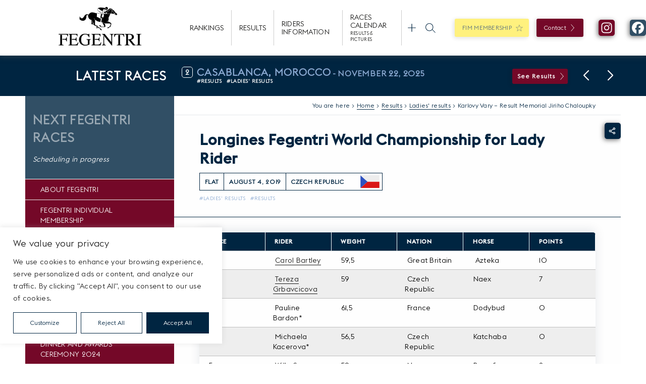

--- FILE ---
content_type: text/html; charset=UTF-8
request_url: https://www.fegentri.com/karlovy-vary_czech-republic_lr_04082019_flat.html
body_size: 29103
content:

<!doctype html>
<!--[if lt IE 9]><html class="no-js no-svg ie lt-ie9 lt-ie8 lt-ie7" lang="en-US" prefix="og: https://ogp.me/ns#"> <![endif]-->
<!--[if IE 9]><html class="no-js no-svg ie ie9 lt-ie9 lt-ie8" lang="en-US" prefix="og: https://ogp.me/ns#"> <![endif]-->
<!--[if gt IE 9]><!--><html class="no-js no-svg" lang="en-US" prefix="og: https://ogp.me/ns#"> <!--<![endif]-->
<head>
    <meta charset="UTF-8" />
    <meta name="description" content="International Federation of Gentlemen &amp; Lady Riders">
    <meta http-equiv="Content-Type" content="text/html; charset=UTF-8" />
    <meta http-equiv="X-UA-Compatible" content="IE=edge">
    <meta name="viewport" content="width=device-width, initial-scale=1">
    <link rel="author" href="https://www.fegentri.com/wp-content/themes/fegentri/humans.txt" />
    <link rel="pingback" href="https://www.fegentri.com/xmlrpc.php" />
    <link rel="profile" href="http://gmpg.org/xfn/11">
    	<style>img:is([sizes="auto" i], [sizes^="auto," i]) { contain-intrinsic-size: 3000px 1500px }</style>
	
<!-- Search Engine Optimization by Rank Math - https://rankmath.com/ -->
<title>Karlovy Vary - Result Memorial Jiriho Chaloupky - Fegentri</title>
<meta name="description" content="Place &nbsp;Rider&nbsp; &nbsp;Weight&nbsp; &nbsp;Nation &nbsp;Horse &nbsp;Points &nbsp;1 &nbsp;Carol Bartley &nbsp;59,5 &nbsp;Great Britain &nbsp; Azteka"/>
<meta name="robots" content="follow, index, max-snippet:-1, max-video-preview:-1, max-image-preview:large"/>
<link rel="canonical" href="https://www.fegentri.com/karlovy-vary_czech-republic_lr_04082019_flat.html" />
<meta property="og:locale" content="en_US" />
<meta property="og:type" content="article" />
<meta property="og:title" content="Karlovy Vary - Result Memorial Jiriho Chaloupky - Fegentri" />
<meta property="og:description" content="Place &nbsp;Rider&nbsp; &nbsp;Weight&nbsp; &nbsp;Nation &nbsp;Horse &nbsp;Points &nbsp;1 &nbsp;Carol Bartley &nbsp;59,5 &nbsp;Great Britain &nbsp; Azteka" />
<meta property="og:url" content="https://www.fegentri.com/karlovy-vary_czech-republic_lr_04082019_flat.html" />
<meta property="og:site_name" content="FEGENTRI" />
<meta property="article:section" content="Ladies&#039; results" />
<meta property="og:updated_time" content="2022-11-29T11:10:45+00:00" />
<meta property="article:published_time" content="2019-08-04T01:58:03+00:00" />
<meta property="article:modified_time" content="2022-11-29T11:10:45+00:00" />
<meta name="twitter:card" content="summary_large_image" />
<meta name="twitter:title" content="Karlovy Vary - Result Memorial Jiriho Chaloupky - Fegentri" />
<meta name="twitter:description" content="Place &nbsp;Rider&nbsp; &nbsp;Weight&nbsp; &nbsp;Nation &nbsp;Horse &nbsp;Points &nbsp;1 &nbsp;Carol Bartley &nbsp;59,5 &nbsp;Great Britain &nbsp; Azteka" />
<meta name="twitter:label1" content="Written by" />
<meta name="twitter:data1" content="Charlotte" />
<meta name="twitter:label2" content="Time to read" />
<meta name="twitter:data2" content="Less than a minute" />
<script type="application/ld+json" class="rank-math-schema">{"@context":"https://schema.org","@graph":[{"@type":["Person","Organization"],"@id":"https://www.fegentri.com/#person","name":"FEGENTRI"},{"@type":"WebSite","@id":"https://www.fegentri.com/#website","url":"https://www.fegentri.com","name":"FEGENTRI","publisher":{"@id":"https://www.fegentri.com/#person"},"inLanguage":"en-US"},{"@type":"BreadcrumbList","@id":"https://www.fegentri.com/karlovy-vary_czech-republic_lr_04082019_flat.html#breadcrumb","itemListElement":[{"@type":"ListItem","position":"1","item":{"@id":"https://www.fegentri.com","name":"Home"}},{"@type":"ListItem","position":"2","item":{"@id":"https://www.fegentri.com/fegentri-results","name":"Results"}},{"@type":"ListItem","position":"3","item":{"@id":"https://www.fegentri.com/fegentri-results/ladies-fegentri-results","name":"Ladies' results"}},{"@type":"ListItem","position":"4","item":{"@id":"https://www.fegentri.com/karlovy-vary_czech-republic_lr_04082019_flat.html","name":"Karlovy Vary &#8211; Result Memorial Jiriho Chaloupky"}}]},{"@type":"WebPage","@id":"https://www.fegentri.com/karlovy-vary_czech-republic_lr_04082019_flat.html#webpage","url":"https://www.fegentri.com/karlovy-vary_czech-republic_lr_04082019_flat.html","name":"Karlovy Vary - Result Memorial Jiriho Chaloupky - Fegentri","datePublished":"2019-08-04T01:58:03+00:00","dateModified":"2022-11-29T11:10:45+00:00","isPartOf":{"@id":"https://www.fegentri.com/#website"},"inLanguage":"en-US","breadcrumb":{"@id":"https://www.fegentri.com/karlovy-vary_czech-republic_lr_04082019_flat.html#breadcrumb"}},{"@type":"Person","@id":"https://www.fegentri.com/author/charlotte","name":"Charlotte","url":"https://www.fegentri.com/author/charlotte","image":{"@type":"ImageObject","@id":"https://secure.gravatar.com/avatar/eaf0a6927edeb87c8a73e926da60ed01277066b11b4922c1e3304f7301def70e?s=96&amp;d=mm&amp;r=g","url":"https://secure.gravatar.com/avatar/eaf0a6927edeb87c8a73e926da60ed01277066b11b4922c1e3304f7301def70e?s=96&amp;d=mm&amp;r=g","caption":"Charlotte","inLanguage":"en-US"}},{"@type":"BlogPosting","headline":"Karlovy Vary - Result Memorial Jiriho Chaloupky - Fegentri","datePublished":"2019-08-04T01:58:03+00:00","dateModified":"2022-11-29T11:10:45+00:00","articleSection":"Ladies' results, Results","author":{"@id":"https://www.fegentri.com/author/charlotte","name":"Charlotte"},"publisher":{"@id":"https://www.fegentri.com/#person"},"description":"Place &nbsp;Rider&nbsp; &nbsp;Weight&nbsp; &nbsp;Nation &nbsp;Horse &nbsp;Points &nbsp;1 &nbsp;Carol Bartley &nbsp;59,5 &nbsp;Great Britain &nbsp; Azteka","name":"Karlovy Vary - Result Memorial Jiriho Chaloupky - Fegentri","@id":"https://www.fegentri.com/karlovy-vary_czech-republic_lr_04082019_flat.html#richSnippet","isPartOf":{"@id":"https://www.fegentri.com/karlovy-vary_czech-republic_lr_04082019_flat.html#webpage"},"inLanguage":"en-US","mainEntityOfPage":{"@id":"https://www.fegentri.com/karlovy-vary_czech-republic_lr_04082019_flat.html#webpage"}}]}</script>
<!-- /Rank Math WordPress SEO plugin -->

<link rel='dns-prefetch' href='//www.googletagmanager.com' />
<link rel="alternate" type="application/rss+xml" title="Fegentri &raquo; Feed" href="https://www.fegentri.com/feed" />
<link rel="alternate" type="application/rss+xml" title="Fegentri &raquo; Comments Feed" href="https://www.fegentri.com/comments/feed" />
<link rel='stylesheet' id='jquery.prettyphoto-css' href='https://www.fegentri.com/wp-content/plugins/wp-video-lightbox/css/prettyPhoto.css?ver=612093b284ef9b244030c8eccedf9c79' type='text/css' media='all' />
<link rel='stylesheet' id='video-lightbox-css' href='https://www.fegentri.com/wp-content/plugins/wp-video-lightbox/wp-video-lightbox.css?ver=612093b284ef9b244030c8eccedf9c79' type='text/css' media='all' />
<link rel='stylesheet' id='sbi_styles-css' href='https://www.fegentri.com/wp-content/plugins/instagram-feed/css/sbi-styles.min.css?ver=6.9.1' type='text/css' media='all' />
<link rel='stylesheet' id='wp-block-library-css' href='https://www.fegentri.com/wp-includes/css/dist/block-library/style.min.css?ver=612093b284ef9b244030c8eccedf9c79' type='text/css' media='all' />
<style id='pdfemb-pdf-embedder-viewer-style-inline-css' type='text/css'>
.wp-block-pdfemb-pdf-embedder-viewer{max-width:none}

</style>
<link rel='stylesheet' id='afg-f8b5f2ee51856a54c6a815e4afdf606d-css' href='https://www.fegentri.com/wp-content/themes/fegentri/static/css/bootstrap-grid.min.css?ver=1929117925' type='text/css' media='all' />
<link rel='stylesheet' id='afg-4ccf91309450341b863f62f9010a8628-css' href='https://www.fegentri.com/wp-content/themes/fegentri/static/js/node_modules/swiper/swiper-bundle.min.css?ver=1929117925' type='text/css' media='all' />
<link rel='stylesheet' id='afg-b3be0f8053614cb4ea398898826cacae-css' href='https://www.fegentri.com/wp-content/themes/fegentri/static/js/node_modules/js-tabs/dist/main/js-tabs-base.css?ver=1929117925' type='text/css' media='all' />
<link rel='stylesheet' id='afg-504515d505b6ae9d94c973a4625370c6-css' href='https://www.fegentri.com/wp-content/themes/fegentri/static/css/style.css?ver=1929117925' type='text/css' media='all' />
<link rel='stylesheet' id='afg-820ffa25dd237de04b78b20b62c08d1f-css' href='https://www.fegentri.com/wp-content/themes/fegentri/static/css/header.css?ver=1929117925' type='text/css' media='all' />
<link rel='stylesheet' id='afg-471da67f7e7f307dd9bf6c9a04f6dffa-css' href='https://www.fegentri.com/wp-content/themes/fegentri/static/css/footer.css?ver=1929117925' type='text/css' media='all' />
<link rel='stylesheet' id='afg-0e49a32ab7cc54c8fe501121002db99c-css' href='https://www.fegentri.com/wp-content/themes/fegentri/static/css/sidebar.css?ver=1929117925' type='text/css' media='all' />
<link rel='stylesheet' id='afg-a61ad03bf97b49c5a670f30097e030dd-css' href='https://www.fegentri.com/wp-content/themes/fegentri/static/css/single.css?ver=1929117925' type='text/css' media='all' />
<link rel='stylesheet' id='afg-c4f22a176f510e41ba76824829de331c-css' href='https://www.fegentri.com/wp-content/themes/fegentri/static/css/tables.css?ver=1929117925' type='text/css' media='all' />
<link rel='stylesheet' id='afg-021b7cc068c14f62dfff11ff8015a23e-css' href='https://www.fegentri.com/wp-content/themes/fegentri/static/css/single-header.css?ver=1929117925' type='text/css' media='all' />
<link rel='stylesheet' id='afg-11fbd3fdff13c3e97b35e28b029953ba-css' href='https://www.fegentri.com/wp-content/themes/fegentri/static/css/forms.css?ver=1929117925' type='text/css' media='all' />
<link rel='stylesheet' id='afg-a2be62f6f57951e624818d1ec46f7e1a-css' href='https://www.fegentri.com/wp-content/themes/fegentri/static/css/modals.css?ver=1929117925' type='text/css' media='all' />
<link rel='stylesheet' id='afg-74ca8464d5353f1507429cfe6b367ebb-css' href='https://www.fegentri.com/wp-content/themes/fegentri/static/css/share.css?ver=1929117925' type='text/css' media='all' />
<link rel='stylesheet' id='afg-a12805c1b2393f960cffc8342f42c5f1-css' href='https://www.fegentri.com/wp-content/themes/fegentri/static/css/buttons.css?ver=1929117925' type='text/css' media='all' />
<link rel='stylesheet' id='afg-16d2d45ff90825453fa75cf72e554a4c-css' href='https://www.fegentri.com/wp-content/themes/fegentri/static/css/sections.css?ver=1929117925' type='text/css' media='all' />
<link rel='stylesheet' id='afg-77284da610880858ca5ed23b171135d1-css' href='https://www.fegentri.com/wp-content/themes/fegentri/static/css/search.css?ver=1929117925' type='text/css' media='all' />
<link rel='stylesheet' id='afg-d3a804e25cc964ecc0f3eb7b53da28f9-css' href='https://www.fegentri.com/wp-content/themes/fegentri/templates/blocks/posts_list/posts_list.css?ver=1929117925' type='text/css' media='all' />
<link rel='stylesheet' id='afg-e27f87f40bf0991c25c90fd325bc08c4-css' href='https://www.fegentri.com/wp-content/themes/fegentri/templates/blocks/posts_list/posts_list.list.css?ver=1929117925' type='text/css' media='all' />
<link rel='stylesheet' id='afg-077590c5c3d5a29cff194a91c7fe2a39-css' href='https://www.fegentri.com/wp-content/themes/fegentri/templates/blocks/posts_list/posts_list.slider.css?ver=1929117925' type='text/css' media='all' />
<link rel='stylesheet' id='afg-b8557bca584ec61269f8891985b3e419-css' href='https://www.fegentri.com/wp-content/themes/fegentri/templates/blocks/posts_list/posts_list.slider_cta.css?ver=1929117925' type='text/css' media='all' />
<link rel='stylesheet' id='afg-51ef884c085381d694fbd091cc6b56d6-css' href='https://www.fegentri.com/wp-content/themes/fegentri/templates/blocks/champions/champions.css?ver=1929117925' type='text/css' media='all' />
<link rel='stylesheet' id='afg-2124051ef4112af45eb70abae2af5031-css' href='https://www.fegentri.com/wp-content/themes/fegentri/templates/blocks/members/members.css?ver=1929117925' type='text/css' media='all' />
<link rel='stylesheet' id='afg-6554d9ff1ae51dcc431c2c77217902bf-css' href='https://www.fegentri.com/wp-content/themes/fegentri/templates/blocks/tabs/tabs.css?ver=1929117925' type='text/css' media='all' />
<link rel='stylesheet' id='afg-0dc2d59484f5e12db000b4ab763b28b2-css' href='https://www.fegentri.com/wp-content/themes/fegentri/templates/blocks/contact/contact.css?ver=1929117925' type='text/css' media='all' />
<link rel='stylesheet' id='afg-custom-styles-css' href='https://www.fegentri.com/wp-content/themes/fegentri/static/css/custom-styles.css?ver=1929117925' type='text/css' media='all' />
<style id='afg-custom-styles-inline-css' type='text/css'>
.pt-0{padding-top:0px!important;}.pt-5{padding-top:5px!important;}.pt-10{padding-top:10px!important;}.pt-15{padding-top:15px!important;}.pt-20{padding-top:20px!important;}.pt-25{padding-top:25px!important;}.pt-30{padding-top:30px!important;}.pt-35{padding-top:35px!important;}.pt-40{padding-top:40px!important;}.pt-45{padding-top:45px!important;}.pt-50{padding-top:50px!important;}.pt-55{padding-top:55px!important;}.pt-60{padding-top:60px!important;}.pt-65{padding-top:65px!important;}.pt-70{padding-top:70px!important;}.pt-75{padding-top:75px!important;}.pt-80{padding-top:80px!important;}.pt-85{padding-top:85px!important;}.pt-90{padding-top:90px!important;}.pt-95{padding-top:95px!important;}.pt-100{padding-top:100px!important;}.pt-105{padding-top:105px!important;}.pt-110{padding-top:110px!important;}.pt-115{padding-top:115px!important;}.pt-120{padding-top:120px!important;}.pt-125{padding-top:125px!important;}.pt-130{padding-top:130px!important;}.pt-135{padding-top:135px!important;}.pt-140{padding-top:140px!important;}.pt-145{padding-top:145px!important;}.pt-150{padding-top:150px!important;}@media (max-width:992px) {.pt-55{padding-top:28px!important;}.pt-60{padding-top:30px!important;}.pt-65{padding-top:33px!important;}.pt-70{padding-top:35px!important;}.pt-75{padding-top:38px!important;}.pt-80{padding-top:40px!important;}.pt-85{padding-top:43px!important;}.pt-90{padding-top:45px!important;}.pt-95{padding-top:48px!important;}.pt-100{padding-top:50px!important;}.pt-105{padding-top:53px!important;}.pt-110{padding-top:55px!important;}.pt-115{padding-top:58px!important;}.pt-120{padding-top:60px!important;}.pt-125{padding-top:63px!important;}.pt-130{padding-top:65px!important;}.pt-135{padding-top:68px!important;}.pt-140{padding-top:70px!important;}.pt-145{padding-top:73px!important;}.pt-150{padding-top:75px!important;}}.pr-0{padding-right:0px!important;}.pr-5{padding-right:5px!important;}.pr-10{padding-right:10px!important;}.pr-15{padding-right:15px!important;}.pr-20{padding-right:20px!important;}.pr-25{padding-right:25px!important;}.pr-30{padding-right:30px!important;}.pr-35{padding-right:35px!important;}.pr-40{padding-right:40px!important;}.pr-45{padding-right:45px!important;}.pr-50{padding-right:50px!important;}.pr-55{padding-right:55px!important;}.pr-60{padding-right:60px!important;}.pr-65{padding-right:65px!important;}.pr-70{padding-right:70px!important;}.pr-75{padding-right:75px!important;}.pr-80{padding-right:80px!important;}.pr-85{padding-right:85px!important;}.pr-90{padding-right:90px!important;}.pr-95{padding-right:95px!important;}.pr-100{padding-right:100px!important;}.pr-105{padding-right:105px!important;}.pr-110{padding-right:110px!important;}.pr-115{padding-right:115px!important;}.pr-120{padding-right:120px!important;}.pr-125{padding-right:125px!important;}.pr-130{padding-right:130px!important;}.pr-135{padding-right:135px!important;}.pr-140{padding-right:140px!important;}.pr-145{padding-right:145px!important;}.pr-150{padding-right:150px!important;}@media (max-width:992px) {.pr-55{padding-right:28px!important;}.pr-60{padding-right:30px!important;}.pr-65{padding-right:33px!important;}.pr-70{padding-right:35px!important;}.pr-75{padding-right:38px!important;}.pr-80{padding-right:40px!important;}.pr-85{padding-right:43px!important;}.pr-90{padding-right:45px!important;}.pr-95{padding-right:48px!important;}.pr-100{padding-right:50px!important;}.pr-105{padding-right:53px!important;}.pr-110{padding-right:55px!important;}.pr-115{padding-right:58px!important;}.pr-120{padding-right:60px!important;}.pr-125{padding-right:63px!important;}.pr-130{padding-right:65px!important;}.pr-135{padding-right:68px!important;}.pr-140{padding-right:70px!important;}.pr-145{padding-right:73px!important;}.pr-150{padding-right:75px!important;}}.pb-0{padding-bottom:0px!important;}.pb-5{padding-bottom:5px!important;}.pb-10{padding-bottom:10px!important;}.pb-15{padding-bottom:15px!important;}.pb-20{padding-bottom:20px!important;}.pb-25{padding-bottom:25px!important;}.pb-30{padding-bottom:30px!important;}.pb-35{padding-bottom:35px!important;}.pb-40{padding-bottom:40px!important;}.pb-45{padding-bottom:45px!important;}.pb-50{padding-bottom:50px!important;}.pb-55{padding-bottom:55px!important;}.pb-60{padding-bottom:60px!important;}.pb-65{padding-bottom:65px!important;}.pb-70{padding-bottom:70px!important;}.pb-75{padding-bottom:75px!important;}.pb-80{padding-bottom:80px!important;}.pb-85{padding-bottom:85px!important;}.pb-90{padding-bottom:90px!important;}.pb-95{padding-bottom:95px!important;}.pb-100{padding-bottom:100px!important;}.pb-105{padding-bottom:105px!important;}.pb-110{padding-bottom:110px!important;}.pb-115{padding-bottom:115px!important;}.pb-120{padding-bottom:120px!important;}.pb-125{padding-bottom:125px!important;}.pb-130{padding-bottom:130px!important;}.pb-135{padding-bottom:135px!important;}.pb-140{padding-bottom:140px!important;}.pb-145{padding-bottom:145px!important;}.pb-150{padding-bottom:150px!important;}@media (max-width:992px) {.pb-55{padding-bottom:28px!important;}.pb-60{padding-bottom:30px!important;}.pb-65{padding-bottom:33px!important;}.pb-70{padding-bottom:35px!important;}.pb-75{padding-bottom:38px!important;}.pb-80{padding-bottom:40px!important;}.pb-85{padding-bottom:43px!important;}.pb-90{padding-bottom:45px!important;}.pb-95{padding-bottom:48px!important;}.pb-100{padding-bottom:50px!important;}.pb-105{padding-bottom:53px!important;}.pb-110{padding-bottom:55px!important;}.pb-115{padding-bottom:58px!important;}.pb-120{padding-bottom:60px!important;}.pb-125{padding-bottom:63px!important;}.pb-130{padding-bottom:65px!important;}.pb-135{padding-bottom:68px!important;}.pb-140{padding-bottom:70px!important;}.pb-145{padding-bottom:73px!important;}.pb-150{padding-bottom:75px!important;}}.pl-0{padding-left:0px!important;}.pl-5{padding-left:5px!important;}.pl-10{padding-left:10px!important;}.pl-15{padding-left:15px!important;}.pl-20{padding-left:20px!important;}.pl-25{padding-left:25px!important;}.pl-30{padding-left:30px!important;}.pl-35{padding-left:35px!important;}.pl-40{padding-left:40px!important;}.pl-45{padding-left:45px!important;}.pl-50{padding-left:50px!important;}.pl-55{padding-left:55px!important;}.pl-60{padding-left:60px!important;}.pl-65{padding-left:65px!important;}.pl-70{padding-left:70px!important;}.pl-75{padding-left:75px!important;}.pl-80{padding-left:80px!important;}.pl-85{padding-left:85px!important;}.pl-90{padding-left:90px!important;}.pl-95{padding-left:95px!important;}.pl-100{padding-left:100px!important;}.pl-105{padding-left:105px!important;}.pl-110{padding-left:110px!important;}.pl-115{padding-left:115px!important;}.pl-120{padding-left:120px!important;}.pl-125{padding-left:125px!important;}.pl-130{padding-left:130px!important;}.pl-135{padding-left:135px!important;}.pl-140{padding-left:140px!important;}.pl-145{padding-left:145px!important;}.pl-150{padding-left:150px!important;}@media (max-width:992px) {.pl-55{padding-left:28px!important;}.pl-60{padding-left:30px!important;}.pl-65{padding-left:33px!important;}.pl-70{padding-left:35px!important;}.pl-75{padding-left:38px!important;}.pl-80{padding-left:40px!important;}.pl-85{padding-left:43px!important;}.pl-90{padding-left:45px!important;}.pl-95{padding-left:48px!important;}.pl-100{padding-left:50px!important;}.pl-105{padding-left:53px!important;}.pl-110{padding-left:55px!important;}.pl-115{padding-left:58px!important;}.pl-120{padding-left:60px!important;}.pl-125{padding-left:63px!important;}.pl-130{padding-left:65px!important;}.pl-135{padding-left:68px!important;}.pl-140{padding-left:70px!important;}.pl-145{padding-left:73px!important;}.pl-150{padding-left:75px!important;}}.mt-0{margin-top:0px!important;}.mt-5{margin-top:5px!important;}.mt-10{margin-top:10px!important;}.mt-15{margin-top:15px!important;}.mt-20{margin-top:20px!important;}.mt-25{margin-top:25px!important;}.mt-30{margin-top:30px!important;}.mt-35{margin-top:35px!important;}.mt-40{margin-top:40px!important;}.mt-45{margin-top:45px!important;}.mt-50{margin-top:50px!important;}.mt-55{margin-top:55px!important;}.mt-60{margin-top:60px!important;}.mt-65{margin-top:65px!important;}.mt-70{margin-top:70px!important;}.mt-75{margin-top:75px!important;}.mt-80{margin-top:80px!important;}.mt-85{margin-top:85px!important;}.mt-90{margin-top:90px!important;}.mt-95{margin-top:95px!important;}.mt-100{margin-top:100px!important;}.mt-105{margin-top:105px!important;}.mt-110{margin-top:110px!important;}.mt-115{margin-top:115px!important;}.mt-120{margin-top:120px!important;}.mt-125{margin-top:125px!important;}.mt-130{margin-top:130px!important;}.mt-135{margin-top:135px!important;}.mt-140{margin-top:140px!important;}.mt-145{margin-top:145px!important;}.mt-150{margin-top:150px!important;}@media (max-width:992px) {.mt-55{margin-top:28px!important;}.mt-60{margin-top:30px!important;}.mt-65{margin-top:33px!important;}.mt-70{margin-top:35px!important;}.mt-75{margin-top:38px!important;}.mt-80{margin-top:40px!important;}.mt-85{margin-top:43px!important;}.mt-90{margin-top:45px!important;}.mt-95{margin-top:48px!important;}.mt-100{margin-top:50px!important;}.mt-105{margin-top:53px!important;}.mt-110{margin-top:55px!important;}.mt-115{margin-top:58px!important;}.mt-120{margin-top:60px!important;}.mt-125{margin-top:63px!important;}.mt-130{margin-top:65px!important;}.mt-135{margin-top:68px!important;}.mt-140{margin-top:70px!important;}.mt-145{margin-top:73px!important;}.mt-150{margin-top:75px!important;}}.mr-0{margin-right:0px!important;}.mr-5{margin-right:5px!important;}.mr-10{margin-right:10px!important;}.mr-15{margin-right:15px!important;}.mr-20{margin-right:20px!important;}.mr-25{margin-right:25px!important;}.mr-30{margin-right:30px!important;}.mr-35{margin-right:35px!important;}.mr-40{margin-right:40px!important;}.mr-45{margin-right:45px!important;}.mr-50{margin-right:50px!important;}.mr-55{margin-right:55px!important;}.mr-60{margin-right:60px!important;}.mr-65{margin-right:65px!important;}.mr-70{margin-right:70px!important;}.mr-75{margin-right:75px!important;}.mr-80{margin-right:80px!important;}.mr-85{margin-right:85px!important;}.mr-90{margin-right:90px!important;}.mr-95{margin-right:95px!important;}.mr-100{margin-right:100px!important;}.mr-105{margin-right:105px!important;}.mr-110{margin-right:110px!important;}.mr-115{margin-right:115px!important;}.mr-120{margin-right:120px!important;}.mr-125{margin-right:125px!important;}.mr-130{margin-right:130px!important;}.mr-135{margin-right:135px!important;}.mr-140{margin-right:140px!important;}.mr-145{margin-right:145px!important;}.mr-150{margin-right:150px!important;}@media (max-width:992px) {.mr-55{margin-right:28px!important;}.mr-60{margin-right:30px!important;}.mr-65{margin-right:33px!important;}.mr-70{margin-right:35px!important;}.mr-75{margin-right:38px!important;}.mr-80{margin-right:40px!important;}.mr-85{margin-right:43px!important;}.mr-90{margin-right:45px!important;}.mr-95{margin-right:48px!important;}.mr-100{margin-right:50px!important;}.mr-105{margin-right:53px!important;}.mr-110{margin-right:55px!important;}.mr-115{margin-right:58px!important;}.mr-120{margin-right:60px!important;}.mr-125{margin-right:63px!important;}.mr-130{margin-right:65px!important;}.mr-135{margin-right:68px!important;}.mr-140{margin-right:70px!important;}.mr-145{margin-right:73px!important;}.mr-150{margin-right:75px!important;}}.mb-0{margin-bottom:0px!important;}.mb-5{margin-bottom:5px!important;}.mb-10{margin-bottom:10px!important;}.mb-15{margin-bottom:15px!important;}.mb-20{margin-bottom:20px!important;}.mb-25{margin-bottom:25px!important;}.mb-30{margin-bottom:30px!important;}.mb-35{margin-bottom:35px!important;}.mb-40{margin-bottom:40px!important;}.mb-45{margin-bottom:45px!important;}.mb-50{margin-bottom:50px!important;}.mb-55{margin-bottom:55px!important;}.mb-60{margin-bottom:60px!important;}.mb-65{margin-bottom:65px!important;}.mb-70{margin-bottom:70px!important;}.mb-75{margin-bottom:75px!important;}.mb-80{margin-bottom:80px!important;}.mb-85{margin-bottom:85px!important;}.mb-90{margin-bottom:90px!important;}.mb-95{margin-bottom:95px!important;}.mb-100{margin-bottom:100px!important;}.mb-105{margin-bottom:105px!important;}.mb-110{margin-bottom:110px!important;}.mb-115{margin-bottom:115px!important;}.mb-120{margin-bottom:120px!important;}.mb-125{margin-bottom:125px!important;}.mb-130{margin-bottom:130px!important;}.mb-135{margin-bottom:135px!important;}.mb-140{margin-bottom:140px!important;}.mb-145{margin-bottom:145px!important;}.mb-150{margin-bottom:150px!important;}@media (max-width:992px) {.mb-55{margin-bottom:28px!important;}.mb-60{margin-bottom:30px!important;}.mb-65{margin-bottom:33px!important;}.mb-70{margin-bottom:35px!important;}.mb-75{margin-bottom:38px!important;}.mb-80{margin-bottom:40px!important;}.mb-85{margin-bottom:43px!important;}.mb-90{margin-bottom:45px!important;}.mb-95{margin-bottom:48px!important;}.mb-100{margin-bottom:50px!important;}.mb-105{margin-bottom:53px!important;}.mb-110{margin-bottom:55px!important;}.mb-115{margin-bottom:58px!important;}.mb-120{margin-bottom:60px!important;}.mb-125{margin-bottom:63px!important;}.mb-130{margin-bottom:65px!important;}.mb-135{margin-bottom:68px!important;}.mb-140{margin-bottom:70px!important;}.mb-145{margin-bottom:73px!important;}.mb-150{margin-bottom:75px!important;}}.ml-0{margin-left:0px!important;}.ml-5{margin-left:5px!important;}.ml-10{margin-left:10px!important;}.ml-15{margin-left:15px!important;}.ml-20{margin-left:20px!important;}.ml-25{margin-left:25px!important;}.ml-30{margin-left:30px!important;}.ml-35{margin-left:35px!important;}.ml-40{margin-left:40px!important;}.ml-45{margin-left:45px!important;}.ml-50{margin-left:50px!important;}.ml-55{margin-left:55px!important;}.ml-60{margin-left:60px!important;}.ml-65{margin-left:65px!important;}.ml-70{margin-left:70px!important;}.ml-75{margin-left:75px!important;}.ml-80{margin-left:80px!important;}.ml-85{margin-left:85px!important;}.ml-90{margin-left:90px!important;}.ml-95{margin-left:95px!important;}.ml-100{margin-left:100px!important;}.ml-105{margin-left:105px!important;}.ml-110{margin-left:110px!important;}.ml-115{margin-left:115px!important;}.ml-120{margin-left:120px!important;}.ml-125{margin-left:125px!important;}.ml-130{margin-left:130px!important;}.ml-135{margin-left:135px!important;}.ml-140{margin-left:140px!important;}.ml-145{margin-left:145px!important;}.ml-150{margin-left:150px!important;}@media (max-width:992px) {.ml-55{margin-left:28px!important;}.ml-60{margin-left:30px!important;}.ml-65{margin-left:33px!important;}.ml-70{margin-left:35px!important;}.ml-75{margin-left:38px!important;}.ml-80{margin-left:40px!important;}.ml-85{margin-left:43px!important;}.ml-90{margin-left:45px!important;}.ml-95{margin-left:48px!important;}.ml-100{margin-left:50px!important;}.ml-105{margin-left:53px!important;}.ml-110{margin-left:55px!important;}.ml-115{margin-left:58px!important;}.ml-120{margin-left:60px!important;}.ml-125{margin-left:63px!important;}.ml-130{margin-left:65px!important;}.ml-135{margin-left:68px!important;}.ml-140{margin-left:70px!important;}.ml-145{margin-left:73px!important;}.ml-150{margin-left:75px!important;}}.lh-0{line-height:0px!important;}.lh-5{line-height:5px!important;}.lh-10{line-height:10px!important;}.lh-15{line-height:15px!important;}.lh-20{line-height:20px!important;}.lh-25{line-height:25px!important;}.lh-30{line-height:30px!important;}.lh-35{line-height:35px!important;}.lh-40{line-height:40px!important;}.lh-45{line-height:45px!important;}.lh-50{line-height:50px!important;}.lh-55{line-height:55px!important;}.lh-60{line-height:60px!important;}.lh-65{line-height:65px!important;}.lh-70{line-height:70px!important;}.lh-75{line-height:75px!important;}.lh-80{line-height:80px!important;}.lh-85{line-height:85px!important;}.lh-90{line-height:90px!important;}.lh-95{line-height:95px!important;}.lh-100{line-height:100px!important;}.lh-105{line-height:105px!important;}.lh-110{line-height:110px!important;}.lh-115{line-height:115px!important;}.lh-120{line-height:120px!important;}.lh-125{line-height:125px!important;}.lh-130{line-height:130px!important;}.lh-135{line-height:135px!important;}.lh-140{line-height:140px!important;}.lh-145{line-height:145px!important;}.lh-150{line-height:150px!important;}@media (max-width:992px) {.lh-55{line-height:28px!important;}.lh-60{line-height:30px!important;}.lh-65{line-height:33px!important;}.lh-70{line-height:35px!important;}.lh-75{line-height:38px!important;}.lh-80{line-height:40px!important;}.lh-85{line-height:43px!important;}.lh-90{line-height:45px!important;}.lh-95{line-height:48px!important;}.lh-100{line-height:50px!important;}.lh-105{line-height:53px!important;}.lh-110{line-height:55px!important;}.lh-115{line-height:58px!important;}.lh-120{line-height:60px!important;}.lh-125{line-height:63px!important;}.lh-130{line-height:65px!important;}.lh-135{line-height:68px!important;}.lh-140{line-height:70px!important;}.lh-145{line-height:73px!important;}.lh-150{line-height:75px!important;}}.px-0{padding-left:0px!important;}.px-0{padding-right:0px!important;}.px-5{padding-left:5px!important;}.px-5{padding-right:5px!important;}.px-10{padding-left:10px!important;}.px-10{padding-right:10px!important;}.px-15{padding-left:15px!important;}.px-15{padding-right:15px!important;}.px-20{padding-left:20px!important;}.px-20{padding-right:20px!important;}.px-25{padding-left:25px!important;}.px-25{padding-right:25px!important;}.px-30{padding-left:30px!important;}.px-30{padding-right:30px!important;}.px-35{padding-left:35px!important;}.px-35{padding-right:35px!important;}.px-40{padding-left:40px!important;}.px-40{padding-right:40px!important;}.px-45{padding-left:45px!important;}.px-45{padding-right:45px!important;}.px-50{padding-left:50px!important;}.px-50{padding-right:50px!important;}.px-55{padding-left:55px!important;}.px-55{padding-right:55px!important;}.px-60{padding-left:60px!important;}.px-60{padding-right:60px!important;}.px-65{padding-left:65px!important;}.px-65{padding-right:65px!important;}.px-70{padding-left:70px!important;}.px-70{padding-right:70px!important;}.px-75{padding-left:75px!important;}.px-75{padding-right:75px!important;}.px-80{padding-left:80px!important;}.px-80{padding-right:80px!important;}.px-85{padding-left:85px!important;}.px-85{padding-right:85px!important;}.px-90{padding-left:90px!important;}.px-90{padding-right:90px!important;}.px-95{padding-left:95px!important;}.px-95{padding-right:95px!important;}.px-100{padding-left:100px!important;}.px-100{padding-right:100px!important;}.px-105{padding-left:105px!important;}.px-105{padding-right:105px!important;}.px-110{padding-left:110px!important;}.px-110{padding-right:110px!important;}.px-115{padding-left:115px!important;}.px-115{padding-right:115px!important;}.px-120{padding-left:120px!important;}.px-120{padding-right:120px!important;}.px-125{padding-left:125px!important;}.px-125{padding-right:125px!important;}.px-130{padding-left:130px!important;}.px-130{padding-right:130px!important;}.px-135{padding-left:135px!important;}.px-135{padding-right:135px!important;}.px-140{padding-left:140px!important;}.px-140{padding-right:140px!important;}.px-145{padding-left:145px!important;}.px-145{padding-right:145px!important;}.px-150{padding-left:150px!important;}.px-150{padding-right:150px!important;}@media (max-width:992px) {.px-20{padding-left:15px!important;}.px-20{padding-right:15px!important;}.px-25{padding-left:15px!important;}.px-25{padding-right:15px!important;}.px-30{padding-left:15px!important;}.px-30{padding-right:15px!important;}.px-35{padding-left:15px!important;}.px-35{padding-right:15px!important;}.px-40{padding-left:15px!important;}.px-40{padding-right:15px!important;}.px-45{padding-left:15px!important;}.px-45{padding-right:15px!important;}.px-50{padding-left:15px!important;}.px-50{padding-right:15px!important;}.px-55{padding-left:15px!important;}.px-55{padding-right:15px!important;}.px-60{padding-left:15px!important;}.px-60{padding-right:15px!important;}.px-65{padding-left:15px!important;}.px-65{padding-right:15px!important;}.px-70{padding-left:15px!important;}.px-70{padding-right:15px!important;}.px-75{padding-left:15px!important;}.px-75{padding-right:15px!important;}.px-80{padding-left:15px!important;}.px-80{padding-right:15px!important;}.px-85{padding-left:15px!important;}.px-85{padding-right:15px!important;}.px-90{padding-left:15px!important;}.px-90{padding-right:15px!important;}.px-95{padding-left:15px!important;}.px-95{padding-right:15px!important;}.px-100{padding-left:15px!important;}.px-100{padding-right:15px!important;}.px-105{padding-left:15px!important;}.px-105{padding-right:15px!important;}.px-110{padding-left:15px!important;}.px-110{padding-right:15px!important;}.px-115{padding-left:15px!important;}.px-115{padding-right:15px!important;}.px-120{padding-left:15px!important;}.px-120{padding-right:15px!important;}.px-125{padding-left:15px!important;}.px-125{padding-right:15px!important;}.px-130{padding-left:15px!important;}.px-130{padding-right:15px!important;}.px-135{padding-left:15px!important;}.px-135{padding-right:15px!important;}.px-140{padding-left:15px!important;}.px-140{padding-right:15px!important;}.px-145{padding-left:15px!important;}.px-145{padding-right:15px!important;}.px-150{padding-left:15px!important;}.px-150{padding-right:15px!important;}}.has-color_1-color{color:#171716;}.has-color_1-background-color{background-color:#171716;}.has-color_2-color{color:#ffffff;}.has-color_2-background-color{background-color:#ffffff;}.has-color_3-color{color:#002541;}.has-color_3-background-color{background-color:#002541;}.has-color_4-color{color:#740828;}.has-color_4-background-color{background-color:#740828;}.has-color_5-color{color:#314f65;}.has-color_5-background-color{background-color:#314f65;}.has-color_6-color{color:#4d061b;}.has-color_6-background-color{background-color:#4d061b;}.has-color_7-color{color:#eeeeee;}.has-color_7-background-color{background-color:#eeeeee;}.has-color_8-color{color:#555555;}.has-color_8-background-color{background-color:#555555;}.has-color_9-color{color:#cccccc;}.has-color_9-background-color{background-color:#cccccc;}.has-color_10-color{color:#efefef;}.has-color_10-background-color{background-color:#efefef;}.has-color_11-color{color:#8ba9d1;}.has-color_11-background-color{background-color:#8ba9d1;}:root{--color_1:#171716;--color_1-1:rgba(23,23,22,.1);--color_1-2:rgba(23,23,22,.2);--color_1-3:rgba(23,23,22,.3);--color_1-4:rgba(23,23,22,.4);--color_1-5:rgba(23,23,22,.5);--color_1-6:rgba(23,23,22,.6);--color_1-7:rgba(23,23,22,.7);--color_1-8:rgba(23,23,22,.8);--color_1-9:rgba(23,23,22,.9);--color_2:#ffffff;--color_2-1:rgba(255,255,255,.1);--color_2-2:rgba(255,255,255,.2);--color_2-3:rgba(255,255,255,.3);--color_2-4:rgba(255,255,255,.4);--color_2-5:rgba(255,255,255,.5);--color_2-6:rgba(255,255,255,.6);--color_2-7:rgba(255,255,255,.7);--color_2-8:rgba(255,255,255,.8);--color_2-9:rgba(255,255,255,.9);--color_3:#002541;--color_3-1:rgba(0,37,65,.1);--color_3-2:rgba(0,37,65,.2);--color_3-3:rgba(0,37,65,.3);--color_3-4:rgba(0,37,65,.4);--color_3-5:rgba(0,37,65,.5);--color_3-6:rgba(0,37,65,.6);--color_3-7:rgba(0,37,65,.7);--color_3-8:rgba(0,37,65,.8);--color_3-9:rgba(0,37,65,.9);--color_4:#740828;--color_4-1:rgba(116,8,40,.1);--color_4-2:rgba(116,8,40,.2);--color_4-3:rgba(116,8,40,.3);--color_4-4:rgba(116,8,40,.4);--color_4-5:rgba(116,8,40,.5);--color_4-6:rgba(116,8,40,.6);--color_4-7:rgba(116,8,40,.7);--color_4-8:rgba(116,8,40,.8);--color_4-9:rgba(116,8,40,.9);--color_5:#314f65;--color_5-1:rgba(49,79,101,.1);--color_5-2:rgba(49,79,101,.2);--color_5-3:rgba(49,79,101,.3);--color_5-4:rgba(49,79,101,.4);--color_5-5:rgba(49,79,101,.5);--color_5-6:rgba(49,79,101,.6);--color_5-7:rgba(49,79,101,.7);--color_5-8:rgba(49,79,101,.8);--color_5-9:rgba(49,79,101,.9);--color_6:#4d061b;--color_6-1:rgba(77,6,27,.1);--color_6-2:rgba(77,6,27,.2);--color_6-3:rgba(77,6,27,.3);--color_6-4:rgba(77,6,27,.4);--color_6-5:rgba(77,6,27,.5);--color_6-6:rgba(77,6,27,.6);--color_6-7:rgba(77,6,27,.7);--color_6-8:rgba(77,6,27,.8);--color_6-9:rgba(77,6,27,.9);--color_7:#eeeeee;--color_7-1:rgba(238,238,238,.1);--color_7-2:rgba(238,238,238,.2);--color_7-3:rgba(238,238,238,.3);--color_7-4:rgba(238,238,238,.4);--color_7-5:rgba(238,238,238,.5);--color_7-6:rgba(238,238,238,.6);--color_7-7:rgba(238,238,238,.7);--color_7-8:rgba(238,238,238,.8);--color_7-9:rgba(238,238,238,.9);--color_8:#555555;--color_8-1:rgba(85,85,85,.1);--color_8-2:rgba(85,85,85,.2);--color_8-3:rgba(85,85,85,.3);--color_8-4:rgba(85,85,85,.4);--color_8-5:rgba(85,85,85,.5);--color_8-6:rgba(85,85,85,.6);--color_8-7:rgba(85,85,85,.7);--color_8-8:rgba(85,85,85,.8);--color_8-9:rgba(85,85,85,.9);--color_9:#cccccc;--color_9-1:rgba(204,204,204,.1);--color_9-2:rgba(204,204,204,.2);--color_9-3:rgba(204,204,204,.3);--color_9-4:rgba(204,204,204,.4);--color_9-5:rgba(204,204,204,.5);--color_9-6:rgba(204,204,204,.6);--color_9-7:rgba(204,204,204,.7);--color_9-8:rgba(204,204,204,.8);--color_9-9:rgba(204,204,204,.9);--color_10:#efefef;--color_10-1:rgba(239,239,239,.1);--color_10-2:rgba(239,239,239,.2);--color_10-3:rgba(239,239,239,.3);--color_10-4:rgba(239,239,239,.4);--color_10-5:rgba(239,239,239,.5);--color_10-6:rgba(239,239,239,.6);--color_10-7:rgba(239,239,239,.7);--color_10-8:rgba(239,239,239,.8);--color_10-9:rgba(239,239,239,.9);--color_11:#8ba9d1;--color_11-1:rgba(139,169,209,.1);--color_11-2:rgba(139,169,209,.2);--color_11-3:rgba(139,169,209,.3);--color_11-4:rgba(139,169,209,.4);--color_11-5:rgba(139,169,209,.5);--color_11-6:rgba(139,169,209,.6);--color_11-7:rgba(139,169,209,.7);--color_11-8:rgba(139,169,209,.8);--color_11-9:rgba(139,169,209,.9);}
.pt-0{padding-top:0px!important;}.pt-5{padding-top:5px!important;}.pt-10{padding-top:10px!important;}.pt-15{padding-top:15px!important;}.pt-20{padding-top:20px!important;}.pt-25{padding-top:25px!important;}.pt-30{padding-top:30px!important;}.pt-35{padding-top:35px!important;}.pt-40{padding-top:40px!important;}.pt-45{padding-top:45px!important;}.pt-50{padding-top:50px!important;}.pt-55{padding-top:55px!important;}.pt-60{padding-top:60px!important;}.pt-65{padding-top:65px!important;}.pt-70{padding-top:70px!important;}.pt-75{padding-top:75px!important;}.pt-80{padding-top:80px!important;}.pt-85{padding-top:85px!important;}.pt-90{padding-top:90px!important;}.pt-95{padding-top:95px!important;}.pt-100{padding-top:100px!important;}.pt-105{padding-top:105px!important;}.pt-110{padding-top:110px!important;}.pt-115{padding-top:115px!important;}.pt-120{padding-top:120px!important;}.pt-125{padding-top:125px!important;}.pt-130{padding-top:130px!important;}.pt-135{padding-top:135px!important;}.pt-140{padding-top:140px!important;}.pt-145{padding-top:145px!important;}.pt-150{padding-top:150px!important;}@media (max-width:992px) {.pt-55{padding-top:28px!important;}.pt-60{padding-top:30px!important;}.pt-65{padding-top:33px!important;}.pt-70{padding-top:35px!important;}.pt-75{padding-top:38px!important;}.pt-80{padding-top:40px!important;}.pt-85{padding-top:43px!important;}.pt-90{padding-top:45px!important;}.pt-95{padding-top:48px!important;}.pt-100{padding-top:50px!important;}.pt-105{padding-top:53px!important;}.pt-110{padding-top:55px!important;}.pt-115{padding-top:58px!important;}.pt-120{padding-top:60px!important;}.pt-125{padding-top:63px!important;}.pt-130{padding-top:65px!important;}.pt-135{padding-top:68px!important;}.pt-140{padding-top:70px!important;}.pt-145{padding-top:73px!important;}.pt-150{padding-top:75px!important;}}.pr-0{padding-right:0px!important;}.pr-5{padding-right:5px!important;}.pr-10{padding-right:10px!important;}.pr-15{padding-right:15px!important;}.pr-20{padding-right:20px!important;}.pr-25{padding-right:25px!important;}.pr-30{padding-right:30px!important;}.pr-35{padding-right:35px!important;}.pr-40{padding-right:40px!important;}.pr-45{padding-right:45px!important;}.pr-50{padding-right:50px!important;}.pr-55{padding-right:55px!important;}.pr-60{padding-right:60px!important;}.pr-65{padding-right:65px!important;}.pr-70{padding-right:70px!important;}.pr-75{padding-right:75px!important;}.pr-80{padding-right:80px!important;}.pr-85{padding-right:85px!important;}.pr-90{padding-right:90px!important;}.pr-95{padding-right:95px!important;}.pr-100{padding-right:100px!important;}.pr-105{padding-right:105px!important;}.pr-110{padding-right:110px!important;}.pr-115{padding-right:115px!important;}.pr-120{padding-right:120px!important;}.pr-125{padding-right:125px!important;}.pr-130{padding-right:130px!important;}.pr-135{padding-right:135px!important;}.pr-140{padding-right:140px!important;}.pr-145{padding-right:145px!important;}.pr-150{padding-right:150px!important;}@media (max-width:992px) {.pr-55{padding-right:28px!important;}.pr-60{padding-right:30px!important;}.pr-65{padding-right:33px!important;}.pr-70{padding-right:35px!important;}.pr-75{padding-right:38px!important;}.pr-80{padding-right:40px!important;}.pr-85{padding-right:43px!important;}.pr-90{padding-right:45px!important;}.pr-95{padding-right:48px!important;}.pr-100{padding-right:50px!important;}.pr-105{padding-right:53px!important;}.pr-110{padding-right:55px!important;}.pr-115{padding-right:58px!important;}.pr-120{padding-right:60px!important;}.pr-125{padding-right:63px!important;}.pr-130{padding-right:65px!important;}.pr-135{padding-right:68px!important;}.pr-140{padding-right:70px!important;}.pr-145{padding-right:73px!important;}.pr-150{padding-right:75px!important;}}.pb-0{padding-bottom:0px!important;}.pb-5{padding-bottom:5px!important;}.pb-10{padding-bottom:10px!important;}.pb-15{padding-bottom:15px!important;}.pb-20{padding-bottom:20px!important;}.pb-25{padding-bottom:25px!important;}.pb-30{padding-bottom:30px!important;}.pb-35{padding-bottom:35px!important;}.pb-40{padding-bottom:40px!important;}.pb-45{padding-bottom:45px!important;}.pb-50{padding-bottom:50px!important;}.pb-55{padding-bottom:55px!important;}.pb-60{padding-bottom:60px!important;}.pb-65{padding-bottom:65px!important;}.pb-70{padding-bottom:70px!important;}.pb-75{padding-bottom:75px!important;}.pb-80{padding-bottom:80px!important;}.pb-85{padding-bottom:85px!important;}.pb-90{padding-bottom:90px!important;}.pb-95{padding-bottom:95px!important;}.pb-100{padding-bottom:100px!important;}.pb-105{padding-bottom:105px!important;}.pb-110{padding-bottom:110px!important;}.pb-115{padding-bottom:115px!important;}.pb-120{padding-bottom:120px!important;}.pb-125{padding-bottom:125px!important;}.pb-130{padding-bottom:130px!important;}.pb-135{padding-bottom:135px!important;}.pb-140{padding-bottom:140px!important;}.pb-145{padding-bottom:145px!important;}.pb-150{padding-bottom:150px!important;}@media (max-width:992px) {.pb-55{padding-bottom:28px!important;}.pb-60{padding-bottom:30px!important;}.pb-65{padding-bottom:33px!important;}.pb-70{padding-bottom:35px!important;}.pb-75{padding-bottom:38px!important;}.pb-80{padding-bottom:40px!important;}.pb-85{padding-bottom:43px!important;}.pb-90{padding-bottom:45px!important;}.pb-95{padding-bottom:48px!important;}.pb-100{padding-bottom:50px!important;}.pb-105{padding-bottom:53px!important;}.pb-110{padding-bottom:55px!important;}.pb-115{padding-bottom:58px!important;}.pb-120{padding-bottom:60px!important;}.pb-125{padding-bottom:63px!important;}.pb-130{padding-bottom:65px!important;}.pb-135{padding-bottom:68px!important;}.pb-140{padding-bottom:70px!important;}.pb-145{padding-bottom:73px!important;}.pb-150{padding-bottom:75px!important;}}.pl-0{padding-left:0px!important;}.pl-5{padding-left:5px!important;}.pl-10{padding-left:10px!important;}.pl-15{padding-left:15px!important;}.pl-20{padding-left:20px!important;}.pl-25{padding-left:25px!important;}.pl-30{padding-left:30px!important;}.pl-35{padding-left:35px!important;}.pl-40{padding-left:40px!important;}.pl-45{padding-left:45px!important;}.pl-50{padding-left:50px!important;}.pl-55{padding-left:55px!important;}.pl-60{padding-left:60px!important;}.pl-65{padding-left:65px!important;}.pl-70{padding-left:70px!important;}.pl-75{padding-left:75px!important;}.pl-80{padding-left:80px!important;}.pl-85{padding-left:85px!important;}.pl-90{padding-left:90px!important;}.pl-95{padding-left:95px!important;}.pl-100{padding-left:100px!important;}.pl-105{padding-left:105px!important;}.pl-110{padding-left:110px!important;}.pl-115{padding-left:115px!important;}.pl-120{padding-left:120px!important;}.pl-125{padding-left:125px!important;}.pl-130{padding-left:130px!important;}.pl-135{padding-left:135px!important;}.pl-140{padding-left:140px!important;}.pl-145{padding-left:145px!important;}.pl-150{padding-left:150px!important;}@media (max-width:992px) {.pl-55{padding-left:28px!important;}.pl-60{padding-left:30px!important;}.pl-65{padding-left:33px!important;}.pl-70{padding-left:35px!important;}.pl-75{padding-left:38px!important;}.pl-80{padding-left:40px!important;}.pl-85{padding-left:43px!important;}.pl-90{padding-left:45px!important;}.pl-95{padding-left:48px!important;}.pl-100{padding-left:50px!important;}.pl-105{padding-left:53px!important;}.pl-110{padding-left:55px!important;}.pl-115{padding-left:58px!important;}.pl-120{padding-left:60px!important;}.pl-125{padding-left:63px!important;}.pl-130{padding-left:65px!important;}.pl-135{padding-left:68px!important;}.pl-140{padding-left:70px!important;}.pl-145{padding-left:73px!important;}.pl-150{padding-left:75px!important;}}.mt-0{margin-top:0px!important;}.mt-5{margin-top:5px!important;}.mt-10{margin-top:10px!important;}.mt-15{margin-top:15px!important;}.mt-20{margin-top:20px!important;}.mt-25{margin-top:25px!important;}.mt-30{margin-top:30px!important;}.mt-35{margin-top:35px!important;}.mt-40{margin-top:40px!important;}.mt-45{margin-top:45px!important;}.mt-50{margin-top:50px!important;}.mt-55{margin-top:55px!important;}.mt-60{margin-top:60px!important;}.mt-65{margin-top:65px!important;}.mt-70{margin-top:70px!important;}.mt-75{margin-top:75px!important;}.mt-80{margin-top:80px!important;}.mt-85{margin-top:85px!important;}.mt-90{margin-top:90px!important;}.mt-95{margin-top:95px!important;}.mt-100{margin-top:100px!important;}.mt-105{margin-top:105px!important;}.mt-110{margin-top:110px!important;}.mt-115{margin-top:115px!important;}.mt-120{margin-top:120px!important;}.mt-125{margin-top:125px!important;}.mt-130{margin-top:130px!important;}.mt-135{margin-top:135px!important;}.mt-140{margin-top:140px!important;}.mt-145{margin-top:145px!important;}.mt-150{margin-top:150px!important;}@media (max-width:992px) {.mt-55{margin-top:28px!important;}.mt-60{margin-top:30px!important;}.mt-65{margin-top:33px!important;}.mt-70{margin-top:35px!important;}.mt-75{margin-top:38px!important;}.mt-80{margin-top:40px!important;}.mt-85{margin-top:43px!important;}.mt-90{margin-top:45px!important;}.mt-95{margin-top:48px!important;}.mt-100{margin-top:50px!important;}.mt-105{margin-top:53px!important;}.mt-110{margin-top:55px!important;}.mt-115{margin-top:58px!important;}.mt-120{margin-top:60px!important;}.mt-125{margin-top:63px!important;}.mt-130{margin-top:65px!important;}.mt-135{margin-top:68px!important;}.mt-140{margin-top:70px!important;}.mt-145{margin-top:73px!important;}.mt-150{margin-top:75px!important;}}.mr-0{margin-right:0px!important;}.mr-5{margin-right:5px!important;}.mr-10{margin-right:10px!important;}.mr-15{margin-right:15px!important;}.mr-20{margin-right:20px!important;}.mr-25{margin-right:25px!important;}.mr-30{margin-right:30px!important;}.mr-35{margin-right:35px!important;}.mr-40{margin-right:40px!important;}.mr-45{margin-right:45px!important;}.mr-50{margin-right:50px!important;}.mr-55{margin-right:55px!important;}.mr-60{margin-right:60px!important;}.mr-65{margin-right:65px!important;}.mr-70{margin-right:70px!important;}.mr-75{margin-right:75px!important;}.mr-80{margin-right:80px!important;}.mr-85{margin-right:85px!important;}.mr-90{margin-right:90px!important;}.mr-95{margin-right:95px!important;}.mr-100{margin-right:100px!important;}.mr-105{margin-right:105px!important;}.mr-110{margin-right:110px!important;}.mr-115{margin-right:115px!important;}.mr-120{margin-right:120px!important;}.mr-125{margin-right:125px!important;}.mr-130{margin-right:130px!important;}.mr-135{margin-right:135px!important;}.mr-140{margin-right:140px!important;}.mr-145{margin-right:145px!important;}.mr-150{margin-right:150px!important;}@media (max-width:992px) {.mr-55{margin-right:28px!important;}.mr-60{margin-right:30px!important;}.mr-65{margin-right:33px!important;}.mr-70{margin-right:35px!important;}.mr-75{margin-right:38px!important;}.mr-80{margin-right:40px!important;}.mr-85{margin-right:43px!important;}.mr-90{margin-right:45px!important;}.mr-95{margin-right:48px!important;}.mr-100{margin-right:50px!important;}.mr-105{margin-right:53px!important;}.mr-110{margin-right:55px!important;}.mr-115{margin-right:58px!important;}.mr-120{margin-right:60px!important;}.mr-125{margin-right:63px!important;}.mr-130{margin-right:65px!important;}.mr-135{margin-right:68px!important;}.mr-140{margin-right:70px!important;}.mr-145{margin-right:73px!important;}.mr-150{margin-right:75px!important;}}.mb-0{margin-bottom:0px!important;}.mb-5{margin-bottom:5px!important;}.mb-10{margin-bottom:10px!important;}.mb-15{margin-bottom:15px!important;}.mb-20{margin-bottom:20px!important;}.mb-25{margin-bottom:25px!important;}.mb-30{margin-bottom:30px!important;}.mb-35{margin-bottom:35px!important;}.mb-40{margin-bottom:40px!important;}.mb-45{margin-bottom:45px!important;}.mb-50{margin-bottom:50px!important;}.mb-55{margin-bottom:55px!important;}.mb-60{margin-bottom:60px!important;}.mb-65{margin-bottom:65px!important;}.mb-70{margin-bottom:70px!important;}.mb-75{margin-bottom:75px!important;}.mb-80{margin-bottom:80px!important;}.mb-85{margin-bottom:85px!important;}.mb-90{margin-bottom:90px!important;}.mb-95{margin-bottom:95px!important;}.mb-100{margin-bottom:100px!important;}.mb-105{margin-bottom:105px!important;}.mb-110{margin-bottom:110px!important;}.mb-115{margin-bottom:115px!important;}.mb-120{margin-bottom:120px!important;}.mb-125{margin-bottom:125px!important;}.mb-130{margin-bottom:130px!important;}.mb-135{margin-bottom:135px!important;}.mb-140{margin-bottom:140px!important;}.mb-145{margin-bottom:145px!important;}.mb-150{margin-bottom:150px!important;}@media (max-width:992px) {.mb-55{margin-bottom:28px!important;}.mb-60{margin-bottom:30px!important;}.mb-65{margin-bottom:33px!important;}.mb-70{margin-bottom:35px!important;}.mb-75{margin-bottom:38px!important;}.mb-80{margin-bottom:40px!important;}.mb-85{margin-bottom:43px!important;}.mb-90{margin-bottom:45px!important;}.mb-95{margin-bottom:48px!important;}.mb-100{margin-bottom:50px!important;}.mb-105{margin-bottom:53px!important;}.mb-110{margin-bottom:55px!important;}.mb-115{margin-bottom:58px!important;}.mb-120{margin-bottom:60px!important;}.mb-125{margin-bottom:63px!important;}.mb-130{margin-bottom:65px!important;}.mb-135{margin-bottom:68px!important;}.mb-140{margin-bottom:70px!important;}.mb-145{margin-bottom:73px!important;}.mb-150{margin-bottom:75px!important;}}.ml-0{margin-left:0px!important;}.ml-5{margin-left:5px!important;}.ml-10{margin-left:10px!important;}.ml-15{margin-left:15px!important;}.ml-20{margin-left:20px!important;}.ml-25{margin-left:25px!important;}.ml-30{margin-left:30px!important;}.ml-35{margin-left:35px!important;}.ml-40{margin-left:40px!important;}.ml-45{margin-left:45px!important;}.ml-50{margin-left:50px!important;}.ml-55{margin-left:55px!important;}.ml-60{margin-left:60px!important;}.ml-65{margin-left:65px!important;}.ml-70{margin-left:70px!important;}.ml-75{margin-left:75px!important;}.ml-80{margin-left:80px!important;}.ml-85{margin-left:85px!important;}.ml-90{margin-left:90px!important;}.ml-95{margin-left:95px!important;}.ml-100{margin-left:100px!important;}.ml-105{margin-left:105px!important;}.ml-110{margin-left:110px!important;}.ml-115{margin-left:115px!important;}.ml-120{margin-left:120px!important;}.ml-125{margin-left:125px!important;}.ml-130{margin-left:130px!important;}.ml-135{margin-left:135px!important;}.ml-140{margin-left:140px!important;}.ml-145{margin-left:145px!important;}.ml-150{margin-left:150px!important;}@media (max-width:992px) {.ml-55{margin-left:28px!important;}.ml-60{margin-left:30px!important;}.ml-65{margin-left:33px!important;}.ml-70{margin-left:35px!important;}.ml-75{margin-left:38px!important;}.ml-80{margin-left:40px!important;}.ml-85{margin-left:43px!important;}.ml-90{margin-left:45px!important;}.ml-95{margin-left:48px!important;}.ml-100{margin-left:50px!important;}.ml-105{margin-left:53px!important;}.ml-110{margin-left:55px!important;}.ml-115{margin-left:58px!important;}.ml-120{margin-left:60px!important;}.ml-125{margin-left:63px!important;}.ml-130{margin-left:65px!important;}.ml-135{margin-left:68px!important;}.ml-140{margin-left:70px!important;}.ml-145{margin-left:73px!important;}.ml-150{margin-left:75px!important;}}.lh-0{line-height:0px!important;}.lh-5{line-height:5px!important;}.lh-10{line-height:10px!important;}.lh-15{line-height:15px!important;}.lh-20{line-height:20px!important;}.lh-25{line-height:25px!important;}.lh-30{line-height:30px!important;}.lh-35{line-height:35px!important;}.lh-40{line-height:40px!important;}.lh-45{line-height:45px!important;}.lh-50{line-height:50px!important;}.lh-55{line-height:55px!important;}.lh-60{line-height:60px!important;}.lh-65{line-height:65px!important;}.lh-70{line-height:70px!important;}.lh-75{line-height:75px!important;}.lh-80{line-height:80px!important;}.lh-85{line-height:85px!important;}.lh-90{line-height:90px!important;}.lh-95{line-height:95px!important;}.lh-100{line-height:100px!important;}.lh-105{line-height:105px!important;}.lh-110{line-height:110px!important;}.lh-115{line-height:115px!important;}.lh-120{line-height:120px!important;}.lh-125{line-height:125px!important;}.lh-130{line-height:130px!important;}.lh-135{line-height:135px!important;}.lh-140{line-height:140px!important;}.lh-145{line-height:145px!important;}.lh-150{line-height:150px!important;}@media (max-width:992px) {.lh-55{line-height:28px!important;}.lh-60{line-height:30px!important;}.lh-65{line-height:33px!important;}.lh-70{line-height:35px!important;}.lh-75{line-height:38px!important;}.lh-80{line-height:40px!important;}.lh-85{line-height:43px!important;}.lh-90{line-height:45px!important;}.lh-95{line-height:48px!important;}.lh-100{line-height:50px!important;}.lh-105{line-height:53px!important;}.lh-110{line-height:55px!important;}.lh-115{line-height:58px!important;}.lh-120{line-height:60px!important;}.lh-125{line-height:63px!important;}.lh-130{line-height:65px!important;}.lh-135{line-height:68px!important;}.lh-140{line-height:70px!important;}.lh-145{line-height:73px!important;}.lh-150{line-height:75px!important;}}.px-0{padding-left:0px!important;}.px-0{padding-right:0px!important;}.px-5{padding-left:5px!important;}.px-5{padding-right:5px!important;}.px-10{padding-left:10px!important;}.px-10{padding-right:10px!important;}.px-15{padding-left:15px!important;}.px-15{padding-right:15px!important;}.px-20{padding-left:20px!important;}.px-20{padding-right:20px!important;}.px-25{padding-left:25px!important;}.px-25{padding-right:25px!important;}.px-30{padding-left:30px!important;}.px-30{padding-right:30px!important;}.px-35{padding-left:35px!important;}.px-35{padding-right:35px!important;}.px-40{padding-left:40px!important;}.px-40{padding-right:40px!important;}.px-45{padding-left:45px!important;}.px-45{padding-right:45px!important;}.px-50{padding-left:50px!important;}.px-50{padding-right:50px!important;}.px-55{padding-left:55px!important;}.px-55{padding-right:55px!important;}.px-60{padding-left:60px!important;}.px-60{padding-right:60px!important;}.px-65{padding-left:65px!important;}.px-65{padding-right:65px!important;}.px-70{padding-left:70px!important;}.px-70{padding-right:70px!important;}.px-75{padding-left:75px!important;}.px-75{padding-right:75px!important;}.px-80{padding-left:80px!important;}.px-80{padding-right:80px!important;}.px-85{padding-left:85px!important;}.px-85{padding-right:85px!important;}.px-90{padding-left:90px!important;}.px-90{padding-right:90px!important;}.px-95{padding-left:95px!important;}.px-95{padding-right:95px!important;}.px-100{padding-left:100px!important;}.px-100{padding-right:100px!important;}.px-105{padding-left:105px!important;}.px-105{padding-right:105px!important;}.px-110{padding-left:110px!important;}.px-110{padding-right:110px!important;}.px-115{padding-left:115px!important;}.px-115{padding-right:115px!important;}.px-120{padding-left:120px!important;}.px-120{padding-right:120px!important;}.px-125{padding-left:125px!important;}.px-125{padding-right:125px!important;}.px-130{padding-left:130px!important;}.px-130{padding-right:130px!important;}.px-135{padding-left:135px!important;}.px-135{padding-right:135px!important;}.px-140{padding-left:140px!important;}.px-140{padding-right:140px!important;}.px-145{padding-left:145px!important;}.px-145{padding-right:145px!important;}.px-150{padding-left:150px!important;}.px-150{padding-right:150px!important;}@media (max-width:992px) {.px-20{padding-left:15px!important;}.px-20{padding-right:15px!important;}.px-25{padding-left:15px!important;}.px-25{padding-right:15px!important;}.px-30{padding-left:15px!important;}.px-30{padding-right:15px!important;}.px-35{padding-left:15px!important;}.px-35{padding-right:15px!important;}.px-40{padding-left:15px!important;}.px-40{padding-right:15px!important;}.px-45{padding-left:15px!important;}.px-45{padding-right:15px!important;}.px-50{padding-left:15px!important;}.px-50{padding-right:15px!important;}.px-55{padding-left:15px!important;}.px-55{padding-right:15px!important;}.px-60{padding-left:15px!important;}.px-60{padding-right:15px!important;}.px-65{padding-left:15px!important;}.px-65{padding-right:15px!important;}.px-70{padding-left:15px!important;}.px-70{padding-right:15px!important;}.px-75{padding-left:15px!important;}.px-75{padding-right:15px!important;}.px-80{padding-left:15px!important;}.px-80{padding-right:15px!important;}.px-85{padding-left:15px!important;}.px-85{padding-right:15px!important;}.px-90{padding-left:15px!important;}.px-90{padding-right:15px!important;}.px-95{padding-left:15px!important;}.px-95{padding-right:15px!important;}.px-100{padding-left:15px!important;}.px-100{padding-right:15px!important;}.px-105{padding-left:15px!important;}.px-105{padding-right:15px!important;}.px-110{padding-left:15px!important;}.px-110{padding-right:15px!important;}.px-115{padding-left:15px!important;}.px-115{padding-right:15px!important;}.px-120{padding-left:15px!important;}.px-120{padding-right:15px!important;}.px-125{padding-left:15px!important;}.px-125{padding-right:15px!important;}.px-130{padding-left:15px!important;}.px-130{padding-right:15px!important;}.px-135{padding-left:15px!important;}.px-135{padding-right:15px!important;}.px-140{padding-left:15px!important;}.px-140{padding-right:15px!important;}.px-145{padding-left:15px!important;}.px-145{padding-right:15px!important;}.px-150{padding-left:15px!important;}.px-150{padding-right:15px!important;}}.has-color_1-color{color:#171716;}.has-color_1-background-color{background-color:#171716;}.has-color_2-color{color:#ffffff;}.has-color_2-background-color{background-color:#ffffff;}.has-color_3-color{color:#002541;}.has-color_3-background-color{background-color:#002541;}.has-color_4-color{color:#740828;}.has-color_4-background-color{background-color:#740828;}.has-color_5-color{color:#314f65;}.has-color_5-background-color{background-color:#314f65;}.has-color_6-color{color:#4d061b;}.has-color_6-background-color{background-color:#4d061b;}.has-color_7-color{color:#eeeeee;}.has-color_7-background-color{background-color:#eeeeee;}.has-color_8-color{color:#555555;}.has-color_8-background-color{background-color:#555555;}.has-color_9-color{color:#cccccc;}.has-color_9-background-color{background-color:#cccccc;}.has-color_10-color{color:#efefef;}.has-color_10-background-color{background-color:#efefef;}.has-color_11-color{color:#8ba9d1;}.has-color_11-background-color{background-color:#8ba9d1;}:root{--color_1:#171716;--color_1-1:rgba(23,23,22,.1);--color_1-2:rgba(23,23,22,.2);--color_1-3:rgba(23,23,22,.3);--color_1-4:rgba(23,23,22,.4);--color_1-5:rgba(23,23,22,.5);--color_1-6:rgba(23,23,22,.6);--color_1-7:rgba(23,23,22,.7);--color_1-8:rgba(23,23,22,.8);--color_1-9:rgba(23,23,22,.9);--color_2:#ffffff;--color_2-1:rgba(255,255,255,.1);--color_2-2:rgba(255,255,255,.2);--color_2-3:rgba(255,255,255,.3);--color_2-4:rgba(255,255,255,.4);--color_2-5:rgba(255,255,255,.5);--color_2-6:rgba(255,255,255,.6);--color_2-7:rgba(255,255,255,.7);--color_2-8:rgba(255,255,255,.8);--color_2-9:rgba(255,255,255,.9);--color_3:#002541;--color_3-1:rgba(0,37,65,.1);--color_3-2:rgba(0,37,65,.2);--color_3-3:rgba(0,37,65,.3);--color_3-4:rgba(0,37,65,.4);--color_3-5:rgba(0,37,65,.5);--color_3-6:rgba(0,37,65,.6);--color_3-7:rgba(0,37,65,.7);--color_3-8:rgba(0,37,65,.8);--color_3-9:rgba(0,37,65,.9);--color_4:#740828;--color_4-1:rgba(116,8,40,.1);--color_4-2:rgba(116,8,40,.2);--color_4-3:rgba(116,8,40,.3);--color_4-4:rgba(116,8,40,.4);--color_4-5:rgba(116,8,40,.5);--color_4-6:rgba(116,8,40,.6);--color_4-7:rgba(116,8,40,.7);--color_4-8:rgba(116,8,40,.8);--color_4-9:rgba(116,8,40,.9);--color_5:#314f65;--color_5-1:rgba(49,79,101,.1);--color_5-2:rgba(49,79,101,.2);--color_5-3:rgba(49,79,101,.3);--color_5-4:rgba(49,79,101,.4);--color_5-5:rgba(49,79,101,.5);--color_5-6:rgba(49,79,101,.6);--color_5-7:rgba(49,79,101,.7);--color_5-8:rgba(49,79,101,.8);--color_5-9:rgba(49,79,101,.9);--color_6:#4d061b;--color_6-1:rgba(77,6,27,.1);--color_6-2:rgba(77,6,27,.2);--color_6-3:rgba(77,6,27,.3);--color_6-4:rgba(77,6,27,.4);--color_6-5:rgba(77,6,27,.5);--color_6-6:rgba(77,6,27,.6);--color_6-7:rgba(77,6,27,.7);--color_6-8:rgba(77,6,27,.8);--color_6-9:rgba(77,6,27,.9);--color_7:#eeeeee;--color_7-1:rgba(238,238,238,.1);--color_7-2:rgba(238,238,238,.2);--color_7-3:rgba(238,238,238,.3);--color_7-4:rgba(238,238,238,.4);--color_7-5:rgba(238,238,238,.5);--color_7-6:rgba(238,238,238,.6);--color_7-7:rgba(238,238,238,.7);--color_7-8:rgba(238,238,238,.8);--color_7-9:rgba(238,238,238,.9);--color_8:#555555;--color_8-1:rgba(85,85,85,.1);--color_8-2:rgba(85,85,85,.2);--color_8-3:rgba(85,85,85,.3);--color_8-4:rgba(85,85,85,.4);--color_8-5:rgba(85,85,85,.5);--color_8-6:rgba(85,85,85,.6);--color_8-7:rgba(85,85,85,.7);--color_8-8:rgba(85,85,85,.8);--color_8-9:rgba(85,85,85,.9);--color_9:#cccccc;--color_9-1:rgba(204,204,204,.1);--color_9-2:rgba(204,204,204,.2);--color_9-3:rgba(204,204,204,.3);--color_9-4:rgba(204,204,204,.4);--color_9-5:rgba(204,204,204,.5);--color_9-6:rgba(204,204,204,.6);--color_9-7:rgba(204,204,204,.7);--color_9-8:rgba(204,204,204,.8);--color_9-9:rgba(204,204,204,.9);--color_10:#efefef;--color_10-1:rgba(239,239,239,.1);--color_10-2:rgba(239,239,239,.2);--color_10-3:rgba(239,239,239,.3);--color_10-4:rgba(239,239,239,.4);--color_10-5:rgba(239,239,239,.5);--color_10-6:rgba(239,239,239,.6);--color_10-7:rgba(239,239,239,.7);--color_10-8:rgba(239,239,239,.8);--color_10-9:rgba(239,239,239,.9);--color_11:#8ba9d1;--color_11-1:rgba(139,169,209,.1);--color_11-2:rgba(139,169,209,.2);--color_11-3:rgba(139,169,209,.3);--color_11-4:rgba(139,169,209,.4);--color_11-5:rgba(139,169,209,.5);--color_11-6:rgba(139,169,209,.6);--color_11-7:rgba(139,169,209,.7);--color_11-8:rgba(139,169,209,.8);--color_11-9:rgba(139,169,209,.9);}
</style>
<style id='global-styles-inline-css' type='text/css'>
:root{--wp--preset--aspect-ratio--square: 1;--wp--preset--aspect-ratio--4-3: 4/3;--wp--preset--aspect-ratio--3-4: 3/4;--wp--preset--aspect-ratio--3-2: 3/2;--wp--preset--aspect-ratio--2-3: 2/3;--wp--preset--aspect-ratio--16-9: 16/9;--wp--preset--aspect-ratio--9-16: 9/16;--wp--preset--color--black: #000000;--wp--preset--color--cyan-bluish-gray: #abb8c3;--wp--preset--color--white: #ffffff;--wp--preset--color--pale-pink: #f78da7;--wp--preset--color--vivid-red: #cf2e2e;--wp--preset--color--luminous-vivid-orange: #ff6900;--wp--preset--color--luminous-vivid-amber: #fcb900;--wp--preset--color--light-green-cyan: #7bdcb5;--wp--preset--color--vivid-green-cyan: #00d084;--wp--preset--color--pale-cyan-blue: #8ed1fc;--wp--preset--color--vivid-cyan-blue: #0693e3;--wp--preset--color--vivid-purple: #9b51e0;--wp--preset--gradient--vivid-cyan-blue-to-vivid-purple: linear-gradient(135deg,rgba(6,147,227,1) 0%,rgb(155,81,224) 100%);--wp--preset--gradient--light-green-cyan-to-vivid-green-cyan: linear-gradient(135deg,rgb(122,220,180) 0%,rgb(0,208,130) 100%);--wp--preset--gradient--luminous-vivid-amber-to-luminous-vivid-orange: linear-gradient(135deg,rgba(252,185,0,1) 0%,rgba(255,105,0,1) 100%);--wp--preset--gradient--luminous-vivid-orange-to-vivid-red: linear-gradient(135deg,rgba(255,105,0,1) 0%,rgb(207,46,46) 100%);--wp--preset--gradient--very-light-gray-to-cyan-bluish-gray: linear-gradient(135deg,rgb(238,238,238) 0%,rgb(169,184,195) 100%);--wp--preset--gradient--cool-to-warm-spectrum: linear-gradient(135deg,rgb(74,234,220) 0%,rgb(151,120,209) 20%,rgb(207,42,186) 40%,rgb(238,44,130) 60%,rgb(251,105,98) 80%,rgb(254,248,76) 100%);--wp--preset--gradient--blush-light-purple: linear-gradient(135deg,rgb(255,206,236) 0%,rgb(152,150,240) 100%);--wp--preset--gradient--blush-bordeaux: linear-gradient(135deg,rgb(254,205,165) 0%,rgb(254,45,45) 50%,rgb(107,0,62) 100%);--wp--preset--gradient--luminous-dusk: linear-gradient(135deg,rgb(255,203,112) 0%,rgb(199,81,192) 50%,rgb(65,88,208) 100%);--wp--preset--gradient--pale-ocean: linear-gradient(135deg,rgb(255,245,203) 0%,rgb(182,227,212) 50%,rgb(51,167,181) 100%);--wp--preset--gradient--electric-grass: linear-gradient(135deg,rgb(202,248,128) 0%,rgb(113,206,126) 100%);--wp--preset--gradient--midnight: linear-gradient(135deg,rgb(2,3,129) 0%,rgb(40,116,252) 100%);--wp--preset--font-size--small: 13px;--wp--preset--font-size--medium: 20px;--wp--preset--font-size--large: 36px;--wp--preset--font-size--x-large: 42px;--wp--preset--font-size--x-small: 12px;--wp--preset--font-size--t-small: 14px;--wp--preset--font-size--t-medium: 16px;--wp--preset--font-size--t-large: 18px;--wp--preset--font-size--t-x-large: 20px;--wp--preset--font-size--xx-large: 24px;--wp--preset--font-size--xxx-large: 30px;--wp--preset--font-size--xxxx-large: 36px;--wp--preset--font-size--xxxxx-large: 48px;--wp--preset--font-size--xxxxxx-large: 60px;--wp--preset--font-size--xxxxxxx-large: 72px;--wp--preset--font-size--xxxxxxxx-large: 96px;--wp--preset--spacing--20: 0.44rem;--wp--preset--spacing--30: 0.67rem;--wp--preset--spacing--40: 1rem;--wp--preset--spacing--50: 1.5rem;--wp--preset--spacing--60: 2.25rem;--wp--preset--spacing--70: 3.38rem;--wp--preset--spacing--80: 5.06rem;--wp--preset--shadow--natural: 6px 6px 9px rgba(0, 0, 0, 0.2);--wp--preset--shadow--deep: 12px 12px 50px rgba(0, 0, 0, 0.4);--wp--preset--shadow--sharp: 6px 6px 0px rgba(0, 0, 0, 0.2);--wp--preset--shadow--outlined: 6px 6px 0px -3px rgba(255, 255, 255, 1), 6px 6px rgba(0, 0, 0, 1);--wp--preset--shadow--crisp: 6px 6px 0px rgba(0, 0, 0, 1);}:where(body) { margin: 0; }.wp-site-blocks > .alignleft { float: left; margin-right: 2em; }.wp-site-blocks > .alignright { float: right; margin-left: 2em; }.wp-site-blocks > .aligncenter { justify-content: center; margin-left: auto; margin-right: auto; }:where(.wp-site-blocks) > * { margin-block-start: 24px; margin-block-end: 0; }:where(.wp-site-blocks) > :first-child { margin-block-start: 0; }:where(.wp-site-blocks) > :last-child { margin-block-end: 0; }:root { --wp--style--block-gap: 24px; }:root :where(.is-layout-flow) > :first-child{margin-block-start: 0;}:root :where(.is-layout-flow) > :last-child{margin-block-end: 0;}:root :where(.is-layout-flow) > *{margin-block-start: 24px;margin-block-end: 0;}:root :where(.is-layout-constrained) > :first-child{margin-block-start: 0;}:root :where(.is-layout-constrained) > :last-child{margin-block-end: 0;}:root :where(.is-layout-constrained) > *{margin-block-start: 24px;margin-block-end: 0;}:root :where(.is-layout-flex){gap: 24px;}:root :where(.is-layout-grid){gap: 24px;}.is-layout-flow > .alignleft{float: left;margin-inline-start: 0;margin-inline-end: 2em;}.is-layout-flow > .alignright{float: right;margin-inline-start: 2em;margin-inline-end: 0;}.is-layout-flow > .aligncenter{margin-left: auto !important;margin-right: auto !important;}.is-layout-constrained > .alignleft{float: left;margin-inline-start: 0;margin-inline-end: 2em;}.is-layout-constrained > .alignright{float: right;margin-inline-start: 2em;margin-inline-end: 0;}.is-layout-constrained > .aligncenter{margin-left: auto !important;margin-right: auto !important;}.is-layout-constrained > :where(:not(.alignleft):not(.alignright):not(.alignfull)){margin-left: auto !important;margin-right: auto !important;}body .is-layout-flex{display: flex;}.is-layout-flex{flex-wrap: wrap;align-items: center;}.is-layout-flex > :is(*, div){margin: 0;}body .is-layout-grid{display: grid;}.is-layout-grid > :is(*, div){margin: 0;}body{padding-top: 0px;padding-right: 0px;padding-bottom: 0px;padding-left: 0px;}a:where(:not(.wp-element-button)){text-decoration: underline;}:root :where(.wp-element-button, .wp-block-button__link){background-color: #32373c;border-width: 0;color: #fff;font-family: inherit;font-size: inherit;line-height: inherit;padding: calc(0.667em + 2px) calc(1.333em + 2px);text-decoration: none;}.has-black-color{color: var(--wp--preset--color--black) !important;}.has-cyan-bluish-gray-color{color: var(--wp--preset--color--cyan-bluish-gray) !important;}.has-white-color{color: var(--wp--preset--color--white) !important;}.has-pale-pink-color{color: var(--wp--preset--color--pale-pink) !important;}.has-vivid-red-color{color: var(--wp--preset--color--vivid-red) !important;}.has-luminous-vivid-orange-color{color: var(--wp--preset--color--luminous-vivid-orange) !important;}.has-luminous-vivid-amber-color{color: var(--wp--preset--color--luminous-vivid-amber) !important;}.has-light-green-cyan-color{color: var(--wp--preset--color--light-green-cyan) !important;}.has-vivid-green-cyan-color{color: var(--wp--preset--color--vivid-green-cyan) !important;}.has-pale-cyan-blue-color{color: var(--wp--preset--color--pale-cyan-blue) !important;}.has-vivid-cyan-blue-color{color: var(--wp--preset--color--vivid-cyan-blue) !important;}.has-vivid-purple-color{color: var(--wp--preset--color--vivid-purple) !important;}.has-black-background-color{background-color: var(--wp--preset--color--black) !important;}.has-cyan-bluish-gray-background-color{background-color: var(--wp--preset--color--cyan-bluish-gray) !important;}.has-white-background-color{background-color: var(--wp--preset--color--white) !important;}.has-pale-pink-background-color{background-color: var(--wp--preset--color--pale-pink) !important;}.has-vivid-red-background-color{background-color: var(--wp--preset--color--vivid-red) !important;}.has-luminous-vivid-orange-background-color{background-color: var(--wp--preset--color--luminous-vivid-orange) !important;}.has-luminous-vivid-amber-background-color{background-color: var(--wp--preset--color--luminous-vivid-amber) !important;}.has-light-green-cyan-background-color{background-color: var(--wp--preset--color--light-green-cyan) !important;}.has-vivid-green-cyan-background-color{background-color: var(--wp--preset--color--vivid-green-cyan) !important;}.has-pale-cyan-blue-background-color{background-color: var(--wp--preset--color--pale-cyan-blue) !important;}.has-vivid-cyan-blue-background-color{background-color: var(--wp--preset--color--vivid-cyan-blue) !important;}.has-vivid-purple-background-color{background-color: var(--wp--preset--color--vivid-purple) !important;}.has-black-border-color{border-color: var(--wp--preset--color--black) !important;}.has-cyan-bluish-gray-border-color{border-color: var(--wp--preset--color--cyan-bluish-gray) !important;}.has-white-border-color{border-color: var(--wp--preset--color--white) !important;}.has-pale-pink-border-color{border-color: var(--wp--preset--color--pale-pink) !important;}.has-vivid-red-border-color{border-color: var(--wp--preset--color--vivid-red) !important;}.has-luminous-vivid-orange-border-color{border-color: var(--wp--preset--color--luminous-vivid-orange) !important;}.has-luminous-vivid-amber-border-color{border-color: var(--wp--preset--color--luminous-vivid-amber) !important;}.has-light-green-cyan-border-color{border-color: var(--wp--preset--color--light-green-cyan) !important;}.has-vivid-green-cyan-border-color{border-color: var(--wp--preset--color--vivid-green-cyan) !important;}.has-pale-cyan-blue-border-color{border-color: var(--wp--preset--color--pale-cyan-blue) !important;}.has-vivid-cyan-blue-border-color{border-color: var(--wp--preset--color--vivid-cyan-blue) !important;}.has-vivid-purple-border-color{border-color: var(--wp--preset--color--vivid-purple) !important;}.has-vivid-cyan-blue-to-vivid-purple-gradient-background{background: var(--wp--preset--gradient--vivid-cyan-blue-to-vivid-purple) !important;}.has-light-green-cyan-to-vivid-green-cyan-gradient-background{background: var(--wp--preset--gradient--light-green-cyan-to-vivid-green-cyan) !important;}.has-luminous-vivid-amber-to-luminous-vivid-orange-gradient-background{background: var(--wp--preset--gradient--luminous-vivid-amber-to-luminous-vivid-orange) !important;}.has-luminous-vivid-orange-to-vivid-red-gradient-background{background: var(--wp--preset--gradient--luminous-vivid-orange-to-vivid-red) !important;}.has-very-light-gray-to-cyan-bluish-gray-gradient-background{background: var(--wp--preset--gradient--very-light-gray-to-cyan-bluish-gray) !important;}.has-cool-to-warm-spectrum-gradient-background{background: var(--wp--preset--gradient--cool-to-warm-spectrum) !important;}.has-blush-light-purple-gradient-background{background: var(--wp--preset--gradient--blush-light-purple) !important;}.has-blush-bordeaux-gradient-background{background: var(--wp--preset--gradient--blush-bordeaux) !important;}.has-luminous-dusk-gradient-background{background: var(--wp--preset--gradient--luminous-dusk) !important;}.has-pale-ocean-gradient-background{background: var(--wp--preset--gradient--pale-ocean) !important;}.has-electric-grass-gradient-background{background: var(--wp--preset--gradient--electric-grass) !important;}.has-midnight-gradient-background{background: var(--wp--preset--gradient--midnight) !important;}.has-small-font-size{font-size: var(--wp--preset--font-size--small) !important;}.has-medium-font-size{font-size: var(--wp--preset--font-size--medium) !important;}.has-large-font-size{font-size: var(--wp--preset--font-size--large) !important;}.has-x-large-font-size{font-size: var(--wp--preset--font-size--x-large) !important;}.has-x-small-font-size{font-size: var(--wp--preset--font-size--x-small) !important;}.has-t-small-font-size{font-size: var(--wp--preset--font-size--t-small) !important;}.has-t-medium-font-size{font-size: var(--wp--preset--font-size--t-medium) !important;}.has-t-large-font-size{font-size: var(--wp--preset--font-size--t-large) !important;}.has-t-x-large-font-size{font-size: var(--wp--preset--font-size--t-x-large) !important;}.has-xx-large-font-size{font-size: var(--wp--preset--font-size--xx-large) !important;}.has-xxx-large-font-size{font-size: var(--wp--preset--font-size--xxx-large) !important;}.has-xxxx-large-font-size{font-size: var(--wp--preset--font-size--xxxx-large) !important;}.has-xxxxx-large-font-size{font-size: var(--wp--preset--font-size--xxxxx-large) !important;}.has-xxxxxx-large-font-size{font-size: var(--wp--preset--font-size--xxxxxx-large) !important;}.has-xxxxxxx-large-font-size{font-size: var(--wp--preset--font-size--xxxxxxx-large) !important;}.has-xxxxxxxx-large-font-size{font-size: var(--wp--preset--font-size--xxxxxxxx-large) !important;}
:root :where(.wp-block-pullquote){font-size: 1.5em;line-height: 1.6;}
</style>
<link rel='stylesheet' id='contact-form-7-css' href='https://www.fegentri.com/wp-content/plugins/contact-form-7/includes/css/styles.css?ver=6.1' type='text/css' media='all' />
<link rel='stylesheet' id='foobox-free-min-css' href='https://www.fegentri.com/wp-content/plugins/foobox-image-lightbox/free/css/foobox.free.min.css?ver=2.7.35' type='text/css' media='all' />
<link rel='stylesheet' id='heateor_sss_frontend_css-css' href='https://www.fegentri.com/wp-content/plugins/sassy-social-share/public/css/sassy-social-share-public.css?ver=3.3.76' type='text/css' media='all' />
<style id='heateor_sss_frontend_css-inline-css' type='text/css'>
.heateor_sss_button_instagram span.heateor_sss_svg,a.heateor_sss_instagram span.heateor_sss_svg{background:radial-gradient(circle at 30% 107%,#fdf497 0,#fdf497 5%,#fd5949 45%,#d6249f 60%,#285aeb 90%)}.heateor_sss_horizontal_sharing .heateor_sss_svg,.heateor_sss_standard_follow_icons_container .heateor_sss_svg{color:#ffffff;border-width:0px;border-style:solid;border-color:transparent}div.heateor_sss_horizontal_sharing span.heateor_sss_svg svg:hover path:not(.heateor_sss_no_fill),div.heateor_sss_horizontal_sharing span.heateor_sss_svg svg:hover ellipse, div.heateor_sss_horizontal_sharing span.heateor_sss_svg svg:hover circle, div.heateor_sss_horizontal_sharing span.heateor_sss_svg svg:hover polygon, div.heateor_sss_horizontal_sharing span.heateor_sss_svg svg:hover rect:not(.heateor_sss_no_fill){fill:#ffffff}div.heateor_sss_horizontal_sharing span.heateor_sss_svg svg:hover path.heateor_sss_svg_stroke, div.heateor_sss_horizontal_sharing span.heateor_sss_svg svg:hover rect.heateor_sss_svg_stroke{stroke:#ffffff}.heateor_sss_horizontal_sharing span.heateor_sss_svg:hover,.heateor_sss_standard_follow_icons_container span.heateor_sss_svg:hover{color:#ffffff;border-color:transparent;}.heateor_sss_vertical_sharing span.heateor_sss_svg,.heateor_sss_floating_follow_icons_container span.heateor_sss_svg{color:#fff;border-width:0px;border-style:solid;border-color:transparent;}.heateor_sss_vertical_sharing span.heateor_sss_svg:hover,.heateor_sss_floating_follow_icons_container span.heateor_sss_svg:hover{border-color:transparent;}@media screen and (max-width:783px) {.heateor_sss_vertical_sharing{display:none!important}}div.heateor_sss_sharing_title{text-align:center}div.heateor_sss_sharing_ul{width:100%;text-align:center;}div.heateor_sss_horizontal_sharing div.heateor_sss_sharing_ul a{float:none!important;display:inline-block;}
</style>
<link rel='stylesheet' id='tablepress-default-css' href='https://www.fegentri.com/wp-content/plugins/tablepress/css/build/default.css?ver=3.1.3' type='text/css' media='all' />
<script type="text/javascript" src="https://www.fegentri.com/wp-includes/js/jquery/jquery.min.js?ver=3.7.1" id="jquery-core-js"></script>
<script type="text/javascript" src="https://www.fegentri.com/wp-includes/js/jquery/jquery-migrate.min.js?ver=3.4.1" id="jquery-migrate-js"></script>
<script type="text/javascript" src="https://www.fegentri.com/wp-content/plugins/wp-video-lightbox/js/jquery.prettyPhoto.js?ver=3.1.6" id="jquery.prettyphoto-js"></script>
<script type="text/javascript" id="video-lightbox-js-extra">
/* <![CDATA[ */
var vlpp_vars = {"prettyPhoto_rel":"wp-video-lightbox","animation_speed":"fast","slideshow":"5000","autoplay_slideshow":"false","opacity":"0.80","show_title":"true","allow_resize":"true","allow_expand":"true","default_width":"640","default_height":"480","counter_separator_label":"\/","theme":"pp_default","horizontal_padding":"20","hideflash":"false","wmode":"opaque","autoplay":"false","modal":"false","deeplinking":"false","overlay_gallery":"true","overlay_gallery_max":"30","keyboard_shortcuts":"true","ie6_fallback":"true"};
/* ]]> */
</script>
<script type="text/javascript" src="https://www.fegentri.com/wp-content/plugins/wp-video-lightbox/js/video-lightbox.js?ver=3.1.6" id="video-lightbox-js"></script>
<script type="text/javascript" id="cookie-law-info-js-extra">
/* <![CDATA[ */
var _ckyConfig = {"_ipData":[],"_assetsURL":"https:\/\/www.fegentri.com\/wp-content\/plugins\/cookie-law-info\/lite\/frontend\/images\/","_publicURL":"https:\/\/www.fegentri.com","_expiry":"365","_categories":[{"name":"Necessary","slug":"necessary","isNecessary":true,"ccpaDoNotSell":true,"cookies":[],"active":true,"defaultConsent":{"gdpr":true,"ccpa":true}},{"name":"Functional","slug":"functional","isNecessary":false,"ccpaDoNotSell":true,"cookies":[],"active":true,"defaultConsent":{"gdpr":false,"ccpa":false}},{"name":"Analytics","slug":"analytics","isNecessary":false,"ccpaDoNotSell":true,"cookies":[],"active":true,"defaultConsent":{"gdpr":false,"ccpa":false}},{"name":"Performance","slug":"performance","isNecessary":false,"ccpaDoNotSell":true,"cookies":[],"active":true,"defaultConsent":{"gdpr":false,"ccpa":false}},{"name":"Advertisement","slug":"advertisement","isNecessary":false,"ccpaDoNotSell":true,"cookies":[],"active":true,"defaultConsent":{"gdpr":false,"ccpa":false}}],"_activeLaw":"gdpr","_rootDomain":"","_block":"1","_showBanner":"1","_bannerConfig":{"settings":{"type":"box","preferenceCenterType":"popup","position":"bottom-left","applicableLaw":"gdpr"},"behaviours":{"reloadBannerOnAccept":false,"loadAnalyticsByDefault":false,"animations":{"onLoad":"animate","onHide":"sticky"}},"config":{"revisitConsent":{"status":true,"tag":"revisit-consent","position":"bottom-left","meta":{"url":"#"},"styles":{"background-color":"#0056A7"},"elements":{"title":{"type":"text","tag":"revisit-consent-title","status":true,"styles":{"color":"#0056a7"}}}},"preferenceCenter":{"toggle":{"status":true,"tag":"detail-category-toggle","type":"toggle","states":{"active":{"styles":{"background-color":"#1863DC"}},"inactive":{"styles":{"background-color":"#D0D5D2"}}}}},"categoryPreview":{"status":false,"toggle":{"status":true,"tag":"detail-category-preview-toggle","type":"toggle","states":{"active":{"styles":{"background-color":"#1863DC"}},"inactive":{"styles":{"background-color":"#D0D5D2"}}}}},"videoPlaceholder":{"status":true,"styles":{"background-color":"#000000","border-color":"#000000cc","color":"#ffffff"}},"readMore":{"status":false,"tag":"readmore-button","type":"link","meta":{"noFollow":true,"newTab":true},"styles":{"color":"#1863DC","background-color":"transparent","border-color":"transparent"}},"auditTable":{"status":true},"optOption":{"status":true,"toggle":{"status":true,"tag":"optout-option-toggle","type":"toggle","states":{"active":{"styles":{"background-color":"#1863dc"}},"inactive":{"styles":{"background-color":"#FFFFFF"}}}}}}},"_version":"3.3.1","_logConsent":"1","_tags":[{"tag":"accept-button","styles":{"color":"#FFFFFF","background-color":"#1863DC","border-color":"#1863DC"}},{"tag":"reject-button","styles":{"color":"#1863DC","background-color":"transparent","border-color":"#1863DC"}},{"tag":"settings-button","styles":{"color":"#1863DC","background-color":"transparent","border-color":"#1863DC"}},{"tag":"readmore-button","styles":{"color":"#1863DC","background-color":"transparent","border-color":"transparent"}},{"tag":"donotsell-button","styles":{"color":"#1863DC","background-color":"transparent","border-color":"transparent"}},{"tag":"accept-button","styles":{"color":"#FFFFFF","background-color":"#1863DC","border-color":"#1863DC"}},{"tag":"revisit-consent","styles":{"background-color":"#0056A7"}}],"_shortCodes":[{"key":"cky_readmore","content":"<a href=\"#\" class=\"cky-policy\" aria-label=\"Read More\" target=\"_blank\" rel=\"noopener\" data-cky-tag=\"readmore-button\">Read More<\/a>","tag":"readmore-button","status":false,"attributes":{"rel":"nofollow","target":"_blank"}},{"key":"cky_show_desc","content":"<button class=\"cky-show-desc-btn\" data-cky-tag=\"show-desc-button\" aria-label=\"Show more\">Show more<\/button>","tag":"show-desc-button","status":true,"attributes":[]},{"key":"cky_hide_desc","content":"<button class=\"cky-show-desc-btn\" data-cky-tag=\"hide-desc-button\" aria-label=\"Show less\">Show less<\/button>","tag":"hide-desc-button","status":true,"attributes":[]},{"key":"cky_category_toggle_label","content":"[cky_{{status}}_category_label] [cky_preference_{{category_slug}}_title]","tag":"","status":true,"attributes":[]},{"key":"cky_enable_category_label","content":"Enable","tag":"","status":true,"attributes":[]},{"key":"cky_disable_category_label","content":"Disable","tag":"","status":true,"attributes":[]},{"key":"cky_video_placeholder","content":"<div class=\"video-placeholder-normal\" data-cky-tag=\"video-placeholder\" id=\"[UNIQUEID]\"><p class=\"video-placeholder-text-normal\" data-cky-tag=\"placeholder-title\">Please accept the cookie consent<\/p><\/div>","tag":"","status":true,"attributes":[]},{"key":"cky_enable_optout_label","content":"Enable","tag":"","status":true,"attributes":[]},{"key":"cky_disable_optout_label","content":"Disable","tag":"","status":true,"attributes":[]},{"key":"cky_optout_toggle_label","content":"[cky_{{status}}_optout_label] [cky_optout_option_title]","tag":"","status":true,"attributes":[]},{"key":"cky_optout_option_title","content":"Do Not Sell My Personal Information","tag":"","status":true,"attributes":[]},{"key":"cky_optout_close_label","content":"Close","tag":"","status":true,"attributes":[]},{"key":"cky_preference_close_label","content":"Close","tag":"","status":true,"attributes":[]}],"_rtl":"","_language":"en","_providersToBlock":[]};
var _ckyStyles = {"css":".cky-overlay{background: #000000; opacity: 0.4; position: fixed; top: 0; left: 0; width: 100%; height: 100%; z-index: 99999999;}.cky-hide{display: none;}.cky-btn-revisit-wrapper{display: flex; align-items: center; justify-content: center; background: #0056a7; width: 45px; height: 45px; border-radius: 50%; position: fixed; z-index: 999999; cursor: pointer;}.cky-revisit-bottom-left{bottom: 15px; left: 15px;}.cky-revisit-bottom-right{bottom: 15px; right: 15px;}.cky-btn-revisit-wrapper .cky-btn-revisit{display: flex; align-items: center; justify-content: center; background: none; border: none; cursor: pointer; position: relative; margin: 0; padding: 0;}.cky-btn-revisit-wrapper .cky-btn-revisit img{max-width: fit-content; margin: 0; height: 30px; width: 30px;}.cky-revisit-bottom-left:hover::before{content: attr(data-tooltip); position: absolute; background: #4e4b66; color: #ffffff; left: calc(100% + 7px); font-size: 12px; line-height: 16px; width: max-content; padding: 4px 8px; border-radius: 4px;}.cky-revisit-bottom-left:hover::after{position: absolute; content: \"\"; border: 5px solid transparent; left: calc(100% + 2px); border-left-width: 0; border-right-color: #4e4b66;}.cky-revisit-bottom-right:hover::before{content: attr(data-tooltip); position: absolute; background: #4e4b66; color: #ffffff; right: calc(100% + 7px); font-size: 12px; line-height: 16px; width: max-content; padding: 4px 8px; border-radius: 4px;}.cky-revisit-bottom-right:hover::after{position: absolute; content: \"\"; border: 5px solid transparent; right: calc(100% + 2px); border-right-width: 0; border-left-color: #4e4b66;}.cky-revisit-hide{display: none;}.cky-consent-container{position: fixed; width: 440px; box-sizing: border-box; z-index: 9999999; border-radius: 6px;}.cky-consent-container .cky-consent-bar{background: #ffffff; border: 1px solid; padding: 20px 26px; box-shadow: 0 -1px 10px 0 #acabab4d; border-radius: 6px;}.cky-box-bottom-left{bottom: 40px; left: 40px;}.cky-box-bottom-right{bottom: 40px; right: 40px;}.cky-box-top-left{top: 40px; left: 40px;}.cky-box-top-right{top: 40px; right: 40px;}.cky-custom-brand-logo-wrapper .cky-custom-brand-logo{width: 100px; height: auto; margin: 0 0 12px 0;}.cky-notice .cky-title{color: #212121; font-weight: 700; font-size: 18px; line-height: 24px; margin: 0 0 12px 0;}.cky-notice-des *,.cky-preference-content-wrapper *,.cky-accordion-header-des *,.cky-gpc-wrapper .cky-gpc-desc *{font-size: 14px;}.cky-notice-des{color: #212121; font-size: 14px; line-height: 24px; font-weight: 400;}.cky-notice-des img{height: 25px; width: 25px;}.cky-consent-bar .cky-notice-des p,.cky-gpc-wrapper .cky-gpc-desc p,.cky-preference-body-wrapper .cky-preference-content-wrapper p,.cky-accordion-header-wrapper .cky-accordion-header-des p,.cky-cookie-des-table li div:last-child p{color: inherit; margin-top: 0; overflow-wrap: break-word;}.cky-notice-des P:last-child,.cky-preference-content-wrapper p:last-child,.cky-cookie-des-table li div:last-child p:last-child,.cky-gpc-wrapper .cky-gpc-desc p:last-child{margin-bottom: 0;}.cky-notice-des a.cky-policy,.cky-notice-des button.cky-policy{font-size: 14px; color: #1863dc; white-space: nowrap; cursor: pointer; background: transparent; border: 1px solid; text-decoration: underline;}.cky-notice-des button.cky-policy{padding: 0;}.cky-notice-des a.cky-policy:focus-visible,.cky-notice-des button.cky-policy:focus-visible,.cky-preference-content-wrapper .cky-show-desc-btn:focus-visible,.cky-accordion-header .cky-accordion-btn:focus-visible,.cky-preference-header .cky-btn-close:focus-visible,.cky-switch input[type=\"checkbox\"]:focus-visible,.cky-footer-wrapper a:focus-visible,.cky-btn:focus-visible{outline: 2px solid #1863dc; outline-offset: 2px;}.cky-btn:focus:not(:focus-visible),.cky-accordion-header .cky-accordion-btn:focus:not(:focus-visible),.cky-preference-content-wrapper .cky-show-desc-btn:focus:not(:focus-visible),.cky-btn-revisit-wrapper .cky-btn-revisit:focus:not(:focus-visible),.cky-preference-header .cky-btn-close:focus:not(:focus-visible),.cky-consent-bar .cky-banner-btn-close:focus:not(:focus-visible){outline: 0;}button.cky-show-desc-btn:not(:hover):not(:active){color: #1863dc; background: transparent;}button.cky-accordion-btn:not(:hover):not(:active),button.cky-banner-btn-close:not(:hover):not(:active),button.cky-btn-revisit:not(:hover):not(:active),button.cky-btn-close:not(:hover):not(:active){background: transparent;}.cky-consent-bar button:hover,.cky-modal.cky-modal-open button:hover,.cky-consent-bar button:focus,.cky-modal.cky-modal-open button:focus{text-decoration: none;}.cky-notice-btn-wrapper{display: flex; justify-content: flex-start; align-items: center; flex-wrap: wrap; margin-top: 16px;}.cky-notice-btn-wrapper .cky-btn{text-shadow: none; box-shadow: none;}.cky-btn{flex: auto; max-width: 100%; font-size: 14px; font-family: inherit; line-height: 24px; padding: 8px; font-weight: 500; margin: 0 8px 0 0; border-radius: 2px; cursor: pointer; text-align: center; text-transform: none; min-height: 0;}.cky-btn:hover{opacity: 0.8;}.cky-btn-customize{color: #1863dc; background: transparent; border: 2px solid #1863dc;}.cky-btn-reject{color: #1863dc; background: transparent; border: 2px solid #1863dc;}.cky-btn-accept{background: #1863dc; color: #ffffff; border: 2px solid #1863dc;}.cky-btn:last-child{margin-right: 0;}@media (max-width: 576px){.cky-box-bottom-left{bottom: 0; left: 0;}.cky-box-bottom-right{bottom: 0; right: 0;}.cky-box-top-left{top: 0; left: 0;}.cky-box-top-right{top: 0; right: 0;}}@media (max-width: 440px){.cky-box-bottom-left, .cky-box-bottom-right, .cky-box-top-left, .cky-box-top-right{width: 100%; max-width: 100%;}.cky-consent-container .cky-consent-bar{padding: 20px 0;}.cky-custom-brand-logo-wrapper, .cky-notice .cky-title, .cky-notice-des, .cky-notice-btn-wrapper{padding: 0 24px;}.cky-notice-des{max-height: 40vh; overflow-y: scroll;}.cky-notice-btn-wrapper{flex-direction: column; margin-top: 0;}.cky-btn{width: 100%; margin: 10px 0 0 0;}.cky-notice-btn-wrapper .cky-btn-customize{order: 2;}.cky-notice-btn-wrapper .cky-btn-reject{order: 3;}.cky-notice-btn-wrapper .cky-btn-accept{order: 1; margin-top: 16px;}}@media (max-width: 352px){.cky-notice .cky-title{font-size: 16px;}.cky-notice-des *{font-size: 12px;}.cky-notice-des, .cky-btn{font-size: 12px;}}.cky-modal.cky-modal-open{display: flex; visibility: visible; -webkit-transform: translate(-50%, -50%); -moz-transform: translate(-50%, -50%); -ms-transform: translate(-50%, -50%); -o-transform: translate(-50%, -50%); transform: translate(-50%, -50%); top: 50%; left: 50%; transition: all 1s ease;}.cky-modal{box-shadow: 0 32px 68px rgba(0, 0, 0, 0.3); margin: 0 auto; position: fixed; max-width: 100%; background: #ffffff; top: 50%; box-sizing: border-box; border-radius: 6px; z-index: 999999999; color: #212121; -webkit-transform: translate(-50%, 100%); -moz-transform: translate(-50%, 100%); -ms-transform: translate(-50%, 100%); -o-transform: translate(-50%, 100%); transform: translate(-50%, 100%); visibility: hidden; transition: all 0s ease;}.cky-preference-center{max-height: 79vh; overflow: hidden; width: 845px; overflow: hidden; flex: 1 1 0; display: flex; flex-direction: column; border-radius: 6px;}.cky-preference-header{display: flex; align-items: center; justify-content: space-between; padding: 22px 24px; border-bottom: 1px solid;}.cky-preference-header .cky-preference-title{font-size: 18px; font-weight: 700; line-height: 24px;}.cky-preference-header .cky-btn-close{margin: 0; cursor: pointer; vertical-align: middle; padding: 0; background: none; border: none; width: auto; height: auto; min-height: 0; line-height: 0; text-shadow: none; box-shadow: none;}.cky-preference-header .cky-btn-close img{margin: 0; height: 10px; width: 10px;}.cky-preference-body-wrapper{padding: 0 24px; flex: 1; overflow: auto; box-sizing: border-box;}.cky-preference-content-wrapper,.cky-gpc-wrapper .cky-gpc-desc{font-size: 14px; line-height: 24px; font-weight: 400; padding: 12px 0;}.cky-preference-content-wrapper{border-bottom: 1px solid;}.cky-preference-content-wrapper img{height: 25px; width: 25px;}.cky-preference-content-wrapper .cky-show-desc-btn{font-size: 14px; font-family: inherit; color: #1863dc; text-decoration: none; line-height: 24px; padding: 0; margin: 0; white-space: nowrap; cursor: pointer; background: transparent; border-color: transparent; text-transform: none; min-height: 0; text-shadow: none; box-shadow: none;}.cky-accordion-wrapper{margin-bottom: 10px;}.cky-accordion{border-bottom: 1px solid;}.cky-accordion:last-child{border-bottom: none;}.cky-accordion .cky-accordion-item{display: flex; margin-top: 10px;}.cky-accordion .cky-accordion-body{display: none;}.cky-accordion.cky-accordion-active .cky-accordion-body{display: block; padding: 0 22px; margin-bottom: 16px;}.cky-accordion-header-wrapper{cursor: pointer; width: 100%;}.cky-accordion-item .cky-accordion-header{display: flex; justify-content: space-between; align-items: center;}.cky-accordion-header .cky-accordion-btn{font-size: 16px; font-family: inherit; color: #212121; line-height: 24px; background: none; border: none; font-weight: 700; padding: 0; margin: 0; cursor: pointer; text-transform: none; min-height: 0; text-shadow: none; box-shadow: none;}.cky-accordion-header .cky-always-active{color: #008000; font-weight: 600; line-height: 24px; font-size: 14px;}.cky-accordion-header-des{font-size: 14px; line-height: 24px; margin: 10px 0 16px 0;}.cky-accordion-chevron{margin-right: 22px; position: relative; cursor: pointer;}.cky-accordion-chevron-hide{display: none;}.cky-accordion .cky-accordion-chevron i::before{content: \"\"; position: absolute; border-right: 1.4px solid; border-bottom: 1.4px solid; border-color: inherit; height: 6px; width: 6px; -webkit-transform: rotate(-45deg); -moz-transform: rotate(-45deg); -ms-transform: rotate(-45deg); -o-transform: rotate(-45deg); transform: rotate(-45deg); transition: all 0.2s ease-in-out; top: 8px;}.cky-accordion.cky-accordion-active .cky-accordion-chevron i::before{-webkit-transform: rotate(45deg); -moz-transform: rotate(45deg); -ms-transform: rotate(45deg); -o-transform: rotate(45deg); transform: rotate(45deg);}.cky-audit-table{background: #f4f4f4; border-radius: 6px;}.cky-audit-table .cky-empty-cookies-text{color: inherit; font-size: 12px; line-height: 24px; margin: 0; padding: 10px;}.cky-audit-table .cky-cookie-des-table{font-size: 12px; line-height: 24px; font-weight: normal; padding: 15px 10px; border-bottom: 1px solid; border-bottom-color: inherit; margin: 0;}.cky-audit-table .cky-cookie-des-table:last-child{border-bottom: none;}.cky-audit-table .cky-cookie-des-table li{list-style-type: none; display: flex; padding: 3px 0;}.cky-audit-table .cky-cookie-des-table li:first-child{padding-top: 0;}.cky-cookie-des-table li div:first-child{width: 100px; font-weight: 600; word-break: break-word; word-wrap: break-word;}.cky-cookie-des-table li div:last-child{flex: 1; word-break: break-word; word-wrap: break-word; margin-left: 8px;}.cky-footer-shadow{display: block; width: 100%; height: 40px; background: linear-gradient(180deg, rgba(255, 255, 255, 0) 0%, #ffffff 100%); position: absolute; bottom: calc(100% - 1px);}.cky-footer-wrapper{position: relative;}.cky-prefrence-btn-wrapper{display: flex; flex-wrap: wrap; align-items: center; justify-content: center; padding: 22px 24px; border-top: 1px solid;}.cky-prefrence-btn-wrapper .cky-btn{flex: auto; max-width: 100%; text-shadow: none; box-shadow: none;}.cky-btn-preferences{color: #1863dc; background: transparent; border: 2px solid #1863dc;}.cky-preference-header,.cky-preference-body-wrapper,.cky-preference-content-wrapper,.cky-accordion-wrapper,.cky-accordion,.cky-accordion-wrapper,.cky-footer-wrapper,.cky-prefrence-btn-wrapper{border-color: inherit;}@media (max-width: 845px){.cky-modal{max-width: calc(100% - 16px);}}@media (max-width: 576px){.cky-modal{max-width: 100%;}.cky-preference-center{max-height: 100vh;}.cky-prefrence-btn-wrapper{flex-direction: column;}.cky-accordion.cky-accordion-active .cky-accordion-body{padding-right: 0;}.cky-prefrence-btn-wrapper .cky-btn{width: 100%; margin: 10px 0 0 0;}.cky-prefrence-btn-wrapper .cky-btn-reject{order: 3;}.cky-prefrence-btn-wrapper .cky-btn-accept{order: 1; margin-top: 0;}.cky-prefrence-btn-wrapper .cky-btn-preferences{order: 2;}}@media (max-width: 425px){.cky-accordion-chevron{margin-right: 15px;}.cky-notice-btn-wrapper{margin-top: 0;}.cky-accordion.cky-accordion-active .cky-accordion-body{padding: 0 15px;}}@media (max-width: 352px){.cky-preference-header .cky-preference-title{font-size: 16px;}.cky-preference-header{padding: 16px 24px;}.cky-preference-content-wrapper *, .cky-accordion-header-des *{font-size: 12px;}.cky-preference-content-wrapper, .cky-preference-content-wrapper .cky-show-more, .cky-accordion-header .cky-always-active, .cky-accordion-header-des, .cky-preference-content-wrapper .cky-show-desc-btn, .cky-notice-des a.cky-policy{font-size: 12px;}.cky-accordion-header .cky-accordion-btn{font-size: 14px;}}.cky-switch{display: flex;}.cky-switch input[type=\"checkbox\"]{position: relative; width: 44px; height: 24px; margin: 0; background: #d0d5d2; -webkit-appearance: none; border-radius: 50px; cursor: pointer; outline: 0; border: none; top: 0;}.cky-switch input[type=\"checkbox\"]:checked{background: #1863dc;}.cky-switch input[type=\"checkbox\"]:before{position: absolute; content: \"\"; height: 20px; width: 20px; left: 2px; bottom: 2px; border-radius: 50%; background-color: white; -webkit-transition: 0.4s; transition: 0.4s; margin: 0;}.cky-switch input[type=\"checkbox\"]:after{display: none;}.cky-switch input[type=\"checkbox\"]:checked:before{-webkit-transform: translateX(20px); -ms-transform: translateX(20px); transform: translateX(20px);}@media (max-width: 425px){.cky-switch input[type=\"checkbox\"]{width: 38px; height: 21px;}.cky-switch input[type=\"checkbox\"]:before{height: 17px; width: 17px;}.cky-switch input[type=\"checkbox\"]:checked:before{-webkit-transform: translateX(17px); -ms-transform: translateX(17px); transform: translateX(17px);}}.cky-consent-bar .cky-banner-btn-close{position: absolute; right: 9px; top: 5px; background: none; border: none; cursor: pointer; padding: 0; margin: 0; min-height: 0; line-height: 0; height: auto; width: auto; text-shadow: none; box-shadow: none;}.cky-consent-bar .cky-banner-btn-close img{height: 9px; width: 9px; margin: 0;}.cky-notice-group{font-size: 14px; line-height: 24px; font-weight: 400; color: #212121;}.cky-notice-btn-wrapper .cky-btn-do-not-sell{font-size: 14px; line-height: 24px; padding: 6px 0; margin: 0; font-weight: 500; background: none; border-radius: 2px; border: none; cursor: pointer; text-align: left; color: #1863dc; background: transparent; border-color: transparent; box-shadow: none; text-shadow: none;}.cky-consent-bar .cky-banner-btn-close:focus-visible,.cky-notice-btn-wrapper .cky-btn-do-not-sell:focus-visible,.cky-opt-out-btn-wrapper .cky-btn:focus-visible,.cky-opt-out-checkbox-wrapper input[type=\"checkbox\"].cky-opt-out-checkbox:focus-visible{outline: 2px solid #1863dc; outline-offset: 2px;}@media (max-width: 440px){.cky-consent-container{width: 100%;}}@media (max-width: 352px){.cky-notice-des a.cky-policy, .cky-notice-btn-wrapper .cky-btn-do-not-sell{font-size: 12px;}}.cky-opt-out-wrapper{padding: 12px 0;}.cky-opt-out-wrapper .cky-opt-out-checkbox-wrapper{display: flex; align-items: center;}.cky-opt-out-checkbox-wrapper .cky-opt-out-checkbox-label{font-size: 16px; font-weight: 700; line-height: 24px; margin: 0 0 0 12px; cursor: pointer;}.cky-opt-out-checkbox-wrapper input[type=\"checkbox\"].cky-opt-out-checkbox{background-color: #ffffff; border: 1px solid black; width: 20px; height: 18.5px; margin: 0; -webkit-appearance: none; position: relative; display: flex; align-items: center; justify-content: center; border-radius: 2px; cursor: pointer;}.cky-opt-out-checkbox-wrapper input[type=\"checkbox\"].cky-opt-out-checkbox:checked{background-color: #1863dc; border: none;}.cky-opt-out-checkbox-wrapper input[type=\"checkbox\"].cky-opt-out-checkbox:checked::after{left: 6px; bottom: 4px; width: 7px; height: 13px; border: solid #ffffff; border-width: 0 3px 3px 0; border-radius: 2px; -webkit-transform: rotate(45deg); -ms-transform: rotate(45deg); transform: rotate(45deg); content: \"\"; position: absolute; box-sizing: border-box;}.cky-opt-out-checkbox-wrapper.cky-disabled .cky-opt-out-checkbox-label,.cky-opt-out-checkbox-wrapper.cky-disabled input[type=\"checkbox\"].cky-opt-out-checkbox{cursor: no-drop;}.cky-gpc-wrapper{margin: 0 0 0 32px;}.cky-footer-wrapper .cky-opt-out-btn-wrapper{display: flex; flex-wrap: wrap; align-items: center; justify-content: center; padding: 22px 24px;}.cky-opt-out-btn-wrapper .cky-btn{flex: auto; max-width: 100%; text-shadow: none; box-shadow: none;}.cky-opt-out-btn-wrapper .cky-btn-cancel{border: 1px solid #dedfe0; background: transparent; color: #858585;}.cky-opt-out-btn-wrapper .cky-btn-confirm{background: #1863dc; color: #ffffff; border: 1px solid #1863dc;}@media (max-width: 352px){.cky-opt-out-checkbox-wrapper .cky-opt-out-checkbox-label{font-size: 14px;}.cky-gpc-wrapper .cky-gpc-desc, .cky-gpc-wrapper .cky-gpc-desc *{font-size: 12px;}.cky-opt-out-checkbox-wrapper input[type=\"checkbox\"].cky-opt-out-checkbox{width: 16px; height: 16px;}.cky-opt-out-checkbox-wrapper input[type=\"checkbox\"].cky-opt-out-checkbox:checked::after{left: 5px; bottom: 4px; width: 3px; height: 9px;}.cky-gpc-wrapper{margin: 0 0 0 28px;}}.video-placeholder-youtube{background-size: 100% 100%; background-position: center; background-repeat: no-repeat; background-color: #b2b0b059; position: relative; display: flex; align-items: center; justify-content: center; max-width: 100%;}.video-placeholder-text-youtube{text-align: center; align-items: center; padding: 10px 16px; background-color: #000000cc; color: #ffffff; border: 1px solid; border-radius: 2px; cursor: pointer;}.video-placeholder-normal{background-image: url(\"\/wp-content\/plugins\/cookie-law-info\/lite\/frontend\/images\/placeholder.svg\"); background-size: 80px; background-position: center; background-repeat: no-repeat; background-color: #b2b0b059; position: relative; display: flex; align-items: flex-end; justify-content: center; max-width: 100%;}.video-placeholder-text-normal{align-items: center; padding: 10px 16px; text-align: center; border: 1px solid; border-radius: 2px; cursor: pointer;}.cky-rtl{direction: rtl; text-align: right;}.cky-rtl .cky-banner-btn-close{left: 9px; right: auto;}.cky-rtl .cky-notice-btn-wrapper .cky-btn:last-child{margin-right: 8px;}.cky-rtl .cky-notice-btn-wrapper .cky-btn:first-child{margin-right: 0;}.cky-rtl .cky-notice-btn-wrapper{margin-left: 0; margin-right: 15px;}.cky-rtl .cky-prefrence-btn-wrapper .cky-btn{margin-right: 8px;}.cky-rtl .cky-prefrence-btn-wrapper .cky-btn:first-child{margin-right: 0;}.cky-rtl .cky-accordion .cky-accordion-chevron i::before{border: none; border-left: 1.4px solid; border-top: 1.4px solid; left: 12px;}.cky-rtl .cky-accordion.cky-accordion-active .cky-accordion-chevron i::before{-webkit-transform: rotate(-135deg); -moz-transform: rotate(-135deg); -ms-transform: rotate(-135deg); -o-transform: rotate(-135deg); transform: rotate(-135deg);}@media (max-width: 768px){.cky-rtl .cky-notice-btn-wrapper{margin-right: 0;}}@media (max-width: 576px){.cky-rtl .cky-notice-btn-wrapper .cky-btn:last-child{margin-right: 0;}.cky-rtl .cky-prefrence-btn-wrapper .cky-btn{margin-right: 0;}.cky-rtl .cky-accordion.cky-accordion-active .cky-accordion-body{padding: 0 22px 0 0;}}@media (max-width: 425px){.cky-rtl .cky-accordion.cky-accordion-active .cky-accordion-body{padding: 0 15px 0 0;}}.cky-rtl .cky-opt-out-btn-wrapper .cky-btn{margin-right: 12px;}.cky-rtl .cky-opt-out-btn-wrapper .cky-btn:first-child{margin-right: 0;}.cky-rtl .cky-opt-out-checkbox-wrapper .cky-opt-out-checkbox-label{margin: 0 12px 0 0;}"};
/* ]]> */
</script>
<script type="text/javascript" src="https://www.fegentri.com/wp-content/plugins/cookie-law-info/lite/frontend/js/script.min.js?ver=3.3.1" id="cookie-law-info-js"></script>
<script type="text/javascript" src="https://www.fegentri.com/wp-content/themes/fegentri/static/js/node_modules/swiper/swiper-bundle.min.js?ver=1929117925" id="swiper-slider-js"></script>
<script type="text/javascript" src="https://www.fegentri.com/wp-content/themes/fegentri/static/js/node_modules/countdown/countdown.js?ver=1929117925" id="countdown-js"></script>
<script type="text/javascript" src="https://www.fegentri.com/wp-content/themes/fegentri/static/js/node_modules/js-tabs/dist/main/index.js?ver=1929117925" id="js-tabs-js"></script>
<script type="text/javascript" id="afg-helpers-js-extra">
/* <![CDATA[ */
var afgAjax = {"ajax_url":"https:\/\/www.fegentri.com\/wp-admin\/admin-ajax.php","ajax_nonce":"53fd6dacdc","ajax_palettes":["#171716","#ffffff","#002541","#740828","#314f65","#4d061b","#eeeeee","#555555","#cccccc","#efefef","#8ba9d1"]};
var afgAjax = {"ajax_url":"https:\/\/www.fegentri.com\/wp-admin\/admin-ajax.php","ajax_nonce":"53fd6dacdc","ajax_palettes":["#171716","#ffffff","#002541","#740828","#314f65","#4d061b","#eeeeee","#555555","#cccccc","#efefef","#8ba9d1"]};
/* ]]> */
</script>
<script type="text/javascript" src="https://www.fegentri.com/wp-content/themes/fegentri/static/js/helpers.js?ver=1929117925" id="afg-helpers-js"></script>
<script type="text/javascript" id="foobox-free-min-js-before">
/* <![CDATA[ */
/* Run FooBox FREE (v2.7.35) */
var FOOBOX = window.FOOBOX = {
	ready: true,
	disableOthers: false,
	o: {wordpress: { enabled: true }, countMessage:'image %index of %total', captions: { dataTitle: ["captionTitle","title"], dataDesc: ["captionDesc","description"] }, rel: '', excludes:'.fbx-link,.nofoobox,.nolightbox,a[href*="pinterest.com/pin/create/button/"]', affiliate : { enabled: false }},
	selectors: [
		".foogallery-container.foogallery-lightbox-foobox", ".foogallery-container.foogallery-lightbox-foobox-free", ".gallery", ".wp-block-gallery", ".wp-caption", ".wp-block-image", "a:has(img[class*=wp-image-])", ".foobox"
	],
	pre: function( $ ){
		// Custom JavaScript (Pre)
		
	},
	post: function( $ ){
		// Custom JavaScript (Post)
		
		// Custom Captions Code
		
	},
	custom: function( $ ){
		// Custom Extra JS
		
	}
};
/* ]]> */
</script>
<script type="text/javascript" src="https://www.fegentri.com/wp-content/plugins/foobox-image-lightbox/free/js/foobox.free.min.js?ver=2.7.35" id="foobox-free-min-js"></script>

<!-- Google tag (gtag.js) snippet added by Site Kit -->

<!-- Google Analytics snippet added by Site Kit -->
<script type="text/javascript" src="https://www.googletagmanager.com/gtag/js?id=GT-NMLDRJXK" id="google_gtagjs-js" async></script>
<script type="text/javascript" id="google_gtagjs-js-after">
/* <![CDATA[ */
window.dataLayer = window.dataLayer || [];function gtag(){dataLayer.push(arguments);}
gtag("set","linker",{"domains":["www.fegentri.com"]});
gtag("js", new Date());
gtag("set", "developer_id.dZTNiMT", true);
gtag("config", "GT-NMLDRJXK");
/* ]]> */
</script>

<!-- End Google tag (gtag.js) snippet added by Site Kit -->
<link rel="https://api.w.org/" href="https://www.fegentri.com/wp-json/" /><link rel="alternate" title="JSON" type="application/json" href="https://www.fegentri.com/wp-json/wp/v2/posts/20419" /><link rel="EditURI" type="application/rsd+xml" title="RSD" href="https://www.fegentri.com/xmlrpc.php?rsd" />

<link rel='shortlink' href='https://www.fegentri.com/?p=20419' />
<link rel="alternate" title="oEmbed (JSON)" type="application/json+oembed" href="https://www.fegentri.com/wp-json/oembed/1.0/embed?url=https%3A%2F%2Fwww.fegentri.com%2Fkarlovy-vary_czech-republic_lr_04082019_flat.html" />
<link rel="alternate" title="oEmbed (XML)" type="text/xml+oembed" href="https://www.fegentri.com/wp-json/oembed/1.0/embed?url=https%3A%2F%2Fwww.fegentri.com%2Fkarlovy-vary_czech-republic_lr_04082019_flat.html&#038;format=xml" />
<style id="cky-style-inline">[data-cky-tag]{visibility:hidden;}</style><meta name="generator" content="Site Kit by Google 1.157.0" /><script>
            WP_VIDEO_LIGHTBOX_VERSION="1.9.12";
            WP_VID_LIGHTBOX_URL="https://www.fegentri.com/wp-content/plugins/wp-video-lightbox";
                        function wpvl_paramReplace(name, string, value) {
                // Find the param with regex
                // Grab the first character in the returned string (should be ? or &)
                // Replace our href string with our new value, passing on the name and delimeter

                var re = new RegExp("[\?&]" + name + "=([^&#]*)");
                var matches = re.exec(string);
                var newString;

                if (matches === null) {
                    // if there are no params, append the parameter
                    newString = string + '?' + name + '=' + value;
                } else {
                    var delimeter = matches[0].charAt(0);
                    newString = string.replace(re, delimeter + name + "=" + value);
                }
                return newString;
            }
            </script>	<script async src="https://www.googletagmanager.com/gtag/js?id=UA-3562207-2"></script>
	<script>
	window.dataLayer = window.dataLayer || [];
	function gtag(){dataLayer.push(arguments);}
	gtag('js', new Date());

	gtag('config', 'UA-3562207-2');
	</script>
		<link rel="icon" href="https://www.fegentri.com/wp-content/uploads/2022/11/cropped-horse-white-32x32.png" sizes="32x32" />
<link rel="icon" href="https://www.fegentri.com/wp-content/uploads/2022/11/cropped-horse-white-192x192.png" sizes="192x192" />
<link rel="apple-touch-icon" href="https://www.fegentri.com/wp-content/uploads/2022/11/cropped-horse-white-180x180.png" />
<meta name="msapplication-TileImage" content="https://www.fegentri.com/wp-content/uploads/2022/11/cropped-horse-white-270x270.png" />
			</head>

	<body class="wp-singular post-template-default single single-post postid-20419 single-format-standard wp-theme-fegentri afg-front" data-template="base.twig">
		<a class="skip-link screen-reader-text" href="#content">Skip to content</a>
		<div class="container-fluid">
			<header class="header row pl-50" id="main-header">
				<div class="inner boxed-4 afg-flex-wrap">    <div class="col-1 afg-hide-on-desktop-xl px-0">
        <button type="button" id="sidebar-burger" class="afg-header-widget afg-reset afg-modal-link" data-href="#nav_menu-2" aria-label="Open sidebar">
            Open sidebar
        </button>
    </div>
    <div id="main-logo" class="col-xl-3 col-8 afg-header-widget">
        <a href="https://www.fegentri.com" title="Fegentri International Federation of Gentlemen &amp; Lady Riders" >
                        <img src="https://www.fegentri.com/wp-content/uploads/2024/04/fegentri-logo.webp" alt="Fegentri International Federation of Gentlemen &amp; Lady Riders" />
            </a>
    </div>
    <nav id="main-menu" class="col-xl-5 afg-header-widget afg-modal full-width" role="navigation">
                    <div class="menu-header-container"><ul id="menu-header" class="afg-main-menu"><li id="menu-item-10411" class="menu-item menu-item-type-post_type menu-item-object-page menu-item-10411"><a href="https://www.fegentri.com/rankings">Rankings</a></li>
<li id="menu-item-10484" class="menu-item menu-item-type-taxonomy menu-item-object-category current-post-ancestor current-menu-parent current-post-parent menu-item-10484"><a href="https://www.fegentri.com/fegentri-results">Results</a></li>
<li id="menu-item-10380" class="align-left menu-item menu-item-type-post_type menu-item-object-page menu-item-10380"><a href="https://www.fegentri.com/riders-information">Riders information</a></li>
<li id="menu-item-10382" class="align-left has-description menu-item menu-item-type-post_type menu-item-object-page menu-item-10382"><a href="https://www.fegentri.com/calendars-pictures-videos" title="Races calendar, results &#038; pictures">Races calendar<span class="menu-item-description">Results &#038; pictures</span></a></li>
</ul></div>
            <div class="top-menu has-hover">
                <button type="button" id="open-top-menu" class="afg-modal-link afg-reset" data-href="#menu-plus-wrapper" aria-label="Open top menu">
                    Open top menu
                </button>
                <div id="menu-plus-wrapper" class="sub-menu-wrapper no-buttons hover">
                    <div class="menu-plus-container"><ul id="menu-plus" class="afg-top-menu"><li id="menu-item-10531" class="menu-item menu-item-type-taxonomy menu-item-object-category menu-item-10531"><a href="https://www.fegentri.com/social-events">Activities &amp; Events</a></li>
<li id="menu-item-10532" class="menu-item menu-item-type-taxonomy menu-item-object-category menu-item-10532"><a href="https://www.fegentri.com/photos">Pictures</a></li>
<li id="menu-item-32574" class="menu-item menu-item-type-taxonomy menu-item-object-category menu-item-32574"><a href="https://www.fegentri.com/archives">Archives</a></li>
</ul></div>
                </div>
            </div>
                <button type="button" class="open-search-form afg-modal-link afg-hide-on-mobile-xl afg-reset to-top" data-href="#search-modal" aria-label="Open search form">
                Open search form
        </button>
        <div class="afg-hide-on-desktop-xl afg-modal-footer" style="padding-top:15px;">
                            <a href="https://www.fegentri.com/fegentri-individual-membership/" title="FIM Membership" style="width:180px;margin: 10px 15px 20px;vertical-align:middle;" class="afg-button big action animate no-decoration">FIM Membership</a>
                                        <a href="https://www.fegentri.com/contact/" title="Contact" style="width:180px;margin:0 15px; vertical-align:middle;" class="afg-button big">Contact</a>
                        <div class="heateor_sss_follow_icons_container"><div class="heateor_sss_follow_ul"><a aria-label="Instagram" class="heateor_sss_instagram" href="https://www.instagram.com/fegentri/" title="Instagram" rel="noopener" target="_blank" style="font-size:32px!important;box-shadow:none;display:inline-block;vertical-align:middle;"><span style="background-color:#53beee;display:inline-block;opacity:1;float:left;font-size:32px;box-shadow:none;display:inline-block;font-size:16px;padding:0 4px;vertical-align:middle;background-repeat:repeat;overflow:hidden;padding:0;cursor:pointer;width:32px;height:32px;" class="heateor_sss_svg"><svg focusable="false" aria-hidden="true" version="1.1" viewBox="-10 -10 148 148" xml:space="preserve" xmlns="http://www.w3.org/2000/svg" xmlns:xlink="http://www.w3.org/1999/xlink"><g><g><path d="M86,112H42c-14.336,0-26-11.663-26-26V42c0-14.337,11.664-26,26-26h44c14.337,0,26,11.663,26,26v44    C112,100.337,100.337,112,86,112z M42,24c-9.925,0-18,8.074-18,18v44c0,9.925,8.075,18,18,18h44c9.926,0,18-8.075,18-18V42    c0-9.926-8.074-18-18-18H42z" fill="#fff"></path></g><g><path d="M64,88c-13.234,0-24-10.767-24-24c0-13.234,10.766-24,24-24s24,10.766,24,24C88,77.233,77.234,88,64,88z M64,48c-8.822,0-16,7.178-16,16s7.178,16,16,16c8.822,0,16-7.178,16-16S72.822,48,64,48z" fill="#fff"></path></g><g><circle cx="89.5" cy="38.5" fill="#fff" r="5.5"></circle></g></g></svg></span></a><a aria-label="Facebook" class="heateor_sss_facebook" href="https://www.facebook.com/fegentri" title="Facebook" rel="noopener" target="_blank" style="font-size:32px!important;box-shadow:none;display:inline-block;vertical-align:middle;"><span style="background-color:#0765FE;display:inline-block;opacity:1;float:left;font-size:32px;box-shadow:none;display:inline-block;font-size:16px;padding:0 4px;vertical-align:middle;background-repeat:repeat;overflow:hidden;padding:0;cursor:pointer;width:32px;height:32px;" class="heateor_sss_svg"><svg focusable="false" aria-hidden="true" xmlns="http://www.w3.org/2000/svg" width="100%" height="100%" viewBox="0 0 32 32"><path fill="#fff" d="M28 16c0-6.627-5.373-12-12-12S4 9.373 4 16c0 5.628 3.875 10.35 9.101 11.647v-7.98h-2.474V16H13.1v-1.58c0-4.085 1.849-5.978 5.859-5.978.76 0 2.072.15 2.608.298v3.325c-.283-.03-.775-.045-1.386-.045-1.967 0-2.728.745-2.728 2.683V16h3.92l-.673 3.667h-3.247v8.245C23.395 27.195 28 22.135 28 16Z"></path></svg></span></a></div><div style="clear:both"></div></div>
        </div>
    </nav>
    <div id="ctas" class="col-xl-4 afg-header-widget afg-hide-on-mobile-xl">
                    <a href="https://www.fegentri.com/fegentri-individual-membership/" title="FIM Membership" class="afg-button big action animate no-decoration">FIM Membership</a>
                            <a href="https://www.fegentri.com/contact/" title="Contact" class="afg-button big">Contact</a>
                <div class="heateor_sss_follow_icons_container"><div class="heateor_sss_follow_ul"><a aria-label="Instagram" class="heateor_sss_instagram" href="https://www.instagram.com/fegentri/" title="Instagram" rel="noopener" target="_blank" style="font-size:32px!important;box-shadow:none;display:inline-block;vertical-align:middle;"><span style="background-color:#53beee;display:inline-block;opacity:1;float:left;font-size:32px;box-shadow:none;display:inline-block;font-size:16px;padding:0 4px;vertical-align:middle;background-repeat:repeat;overflow:hidden;padding:0;cursor:pointer;width:32px;height:32px;" class="heateor_sss_svg"><svg focusable="false" aria-hidden="true" version="1.1" viewBox="-10 -10 148 148" xml:space="preserve" xmlns="http://www.w3.org/2000/svg" xmlns:xlink="http://www.w3.org/1999/xlink"><g><g><path d="M86,112H42c-14.336,0-26-11.663-26-26V42c0-14.337,11.664-26,26-26h44c14.337,0,26,11.663,26,26v44    C112,100.337,100.337,112,86,112z M42,24c-9.925,0-18,8.074-18,18v44c0,9.925,8.075,18,18,18h44c9.926,0,18-8.075,18-18V42    c0-9.926-8.074-18-18-18H42z" fill="#fff"></path></g><g><path d="M64,88c-13.234,0-24-10.767-24-24c0-13.234,10.766-24,24-24s24,10.766,24,24C88,77.233,77.234,88,64,88z M64,48c-8.822,0-16,7.178-16,16s7.178,16,16,16c8.822,0,16-7.178,16-16S72.822,48,64,48z" fill="#fff"></path></g><g><circle cx="89.5" cy="38.5" fill="#fff" r="5.5"></circle></g></g></svg></span></a><a aria-label="Facebook" class="heateor_sss_facebook" href="https://www.facebook.com/fegentri" title="Facebook" rel="noopener" target="_blank" style="font-size:32px!important;box-shadow:none;display:inline-block;vertical-align:middle;"><span style="background-color:#0765FE;display:inline-block;opacity:1;float:left;font-size:32px;box-shadow:none;display:inline-block;font-size:16px;padding:0 4px;vertical-align:middle;background-repeat:repeat;overflow:hidden;padding:0;cursor:pointer;width:32px;height:32px;" class="heateor_sss_svg"><svg focusable="false" aria-hidden="true" xmlns="http://www.w3.org/2000/svg" width="100%" height="100%" viewBox="0 0 32 32"><path fill="#fff" d="M28 16c0-6.627-5.373-12-12-12S4 9.373 4 16c0 5.628 3.875 10.35 9.101 11.647v-7.98h-2.474V16H13.1v-1.58c0-4.085 1.849-5.978 5.859-5.978.76 0 2.072.15 2.608.298v3.325c-.283-.03-.775-.045-1.386-.045-1.967 0-2.728.745-2.728 2.683V16h3.92l-.673 3.667h-3.247v8.245C23.395 27.195 28 22.135 28 16Z"></path></svg></span></a></div><div style="clear:both"></div></div>
        <div class="afg-hide-on-mobile-xl iframe-wrapper"></div>
    </div>
    <div class="col-3 afg-hide-on-desktop-xl afg-flex-wrap justify-content-end px-0">
        <button type="button" class="open-search-form afg-modal-link afg-reset to-top" data-href="#search-modal" aria-label="Open search form">
            Open search form
        </button>
        <button type="button" id="main-burger" class="afg-header-widget afg-reset afg-modal-link" data-href="#main-menu" aria-label="Open main menu">
        Open main menu
        </button>
    </div>
</div>
			</header>
			<section id="content" role="main" class="content-wrapper row px-50">
				<div class="inner boxed-4 afg-flex-wrap">
											<aside id="sidebar" class="layout-sidebar col-lg-3 px-0">
							<div id="block-11" class="widget widget_block widget_text">
<p class="widget-title afg-hide-on-mobile has-white-color has-text-color has-background" id="top_sidebar_title" style="background-color:#002541"><strong>Latest Races</strong></p>
</div><div id="block-10" class="widget widget_block"><section class="posts-list  list" id="block_13b4e016dfbbcc787826f0ed909e56bb">
    <p class="widget-title">Next Fegentri Races</p>    <div class="featured-posts-list featured-posts-list">
                    <div class="empty-content">Scheduling in progress</div>
                                    </div>
</section></div><div id="nav_menu-2" class="widget widget_nav_menu"><div class="menu-sidebar-container"><ul id="menu-sidebar" class="menu"><li id="menu-item-10520" class="menu-item menu-item-type-post_type menu-item-object-page menu-item-10520"><a href="https://www.fegentri.com/about-fegentri">About FEGENTRI</a></li>
<li id="menu-item-38242" class="menu-item menu-item-type-post_type menu-item-object-page menu-item-38242"><a href="https://www.fegentri.com/fegentri-individual-membership">FEGENTRI Individual Membership</a></li>
<li id="menu-item-10521" class="menu-item menu-item-type-post_type menu-item-object-page menu-item-10521"><a href="https://www.fegentri.com/about-fegentri/fegentri-statutes">FEGENTRI Statutes &#038; Point System</a></li>
<li id="menu-item-35040" class="menu-item menu-item-type-post_type menu-item-object-page menu-item-35040"><a href="https://www.fegentri.com/fegentri-junior">Fegentri Junior</a></li>
<li id="menu-item-10548" class="menu-item menu-item-type-post_type menu-item-object-page menu-item-10548"><a href="https://www.fegentri.com/addresses-of-fegentri">Who is who</a></li>
<li id="menu-item-15234" class="menu-item menu-item-type-post_type menu-item-object-page menu-item-15234"><a href="https://www.fegentri.com/annual-report">Annual Report</a></li>
<li id="menu-item-36153" class="menu-item menu-item-type-post_type menu-item-object-page menu-item-36153"><a href="https://www.fegentri.com/general-assembly-gala-dinner-and-awards-ceremony-2023">General Assembly, Gala Dinner and Awards Ceremony 2024</a></li>
<li id="menu-item-10524" class="menu-item menu-item-type-post_type menu-item-object-page menu-item-10524"><a href="https://www.fegentri.com/hall-of-fame-fegentri-champions-gentlemen-and-lady-riders">Hall of Fame – Fegentri Champions</a></li>
<li id="menu-item-22437" class="menu-item menu-item-type-post_type menu-item-object-page menu-item-22437"><a href="https://www.fegentri.com/in-memoriam">In Memoriam †</a></li>
<li id="menu-item-32575" class="medias menu-item menu-item-type-taxonomy menu-item-object-category menu-item-32575"><a href="https://www.fegentri.com/media-coverage">Media Coverage</a></li>
</ul></div></div><div id="block-9" class="widget widget_block">
<figure class="wp-block-embed is-type-video is-provider-youtube wp-block-embed-youtube wp-embed-aspect-16-9 wp-has-aspect-ratio"><div class="wp-block-embed__wrapper">
<iframe loading="lazy" title="Charlotte Rinckenbach interview 2022 Fegentri" width="500" height="281" src="https://www.youtube.com/embed/MRs9o2xpowg?feature=oembed" frameborder="0" allow="accelerometer; autoplay; clipboard-write; encrypted-media; gyroscope; picture-in-picture; web-share" referrerpolicy="strict-origin-when-cross-origin" allowfullscreen></iframe>
</div></figure>
</div><div id="block-3" class="widget widget_block"><section class="posts-list  list" id="block_974a6016d24dc71be3e161c8860974c5">
    <p class="widget-title">Latest Results</p>    <div class="featured-posts-list featured-posts-list">
                    <div class="">
                <ol class="row">
                                                                <li class="post-item afg-flex-wrap inner col-lg-12 col-12 post-38476 post type-post status-publish format-standard hentry category-fegentri-results category-ladies-fegentri-results country-it category_years-395 featured" id="post-38476">
                            <div class="post-item-inner">
                                                                <div class="figcaption">
                                <div class="figcaption-inner">
                                    <h3 class="post-title">
                                        <a href="https://www.fegentri.com/pisa-italy-results-world-championship-for-lady-riders-2.html" title="Pisa, Italy &#8211; Results &#8211; World Championship for Lady Riders" class="post-link item-link">
                                            <span class="number">1</span>
                                            <span class="title">
                                            Fegentri World Championship for Lady Riders 
                                            </span>
                                            <span class="extra"><span class="date">December 7, 2025</span>                                                                                        <span class="country">
                                                Pisa, Italy
                                            </span>                                            <span class="afg-button">See</span>
                                        </a>
                                    </h3>
                                        <div class="post-terms">
                                    <span class="term-link">#Results</span>
                                                <span class="term-link">#Ladies&#039; results</span>
                        </div>
                                </div>
                                </div>
                            </div>
                                                    </li>
                                                                    <li class="post-item afg-flex-wrap inner col-lg-12 col-12 post-38451 post type-post status-publish format-standard hentry category-fegentri-results category-ladies-fegentri-results country-ma category_years-394 featured" id="post-38451">
                            <div class="post-item-inner">
                                                                <div class="figcaption">
                                <div class="figcaption-inner">
                                    <h3 class="post-title">
                                        <a href="https://www.fegentri.com/casablanca-morocco-results-world-championship-for-lady-riders-2.html" title="Casablanca, Morocco &#8211; Results &#8211; World Championship for Lady Riders" class="post-link item-link">
                                            <span class="number">2</span>
                                            <span class="title">
                                            Fegentri World Championship for Lady Riders - Prix FEGENTRI
                                            </span>
                                            <span class="extra"><span class="date">November 22, 2025</span>                                                                                        <span class="country">
                                                Casablanca, Morocco
                                            </span>                                            <span class="afg-button">See</span>
                                        </a>
                                    </h3>
                                        <div class="post-terms">
                                    <span class="term-link">#Results</span>
                                                <span class="term-link">#Ladies&#039; results</span>
                        </div>
                                </div>
                                </div>
                            </div>
                                                    </li>
                                                                    <li class="post-item afg-flex-wrap inner col-lg-12 col-12 post-38406 post type-post status-publish format-standard hentry category-fegentri-results category-ladies-fegentri-results country-de category_years-395 featured" id="post-38406">
                            <div class="post-item-inner">
                                                                <div class="figcaption">
                                <div class="figcaption-inner">
                                    <h3 class="post-title">
                                        <a href="https://www.fegentri.com/koln-germany-results-world-championship-for-lady-riders-2.html" title="Köln, Germany &#8211; Results &#8211; World Championship for Lady Riders" class="post-link item-link">
                                            <span class="number">3</span>
                                            <span class="title">
                                            FEGENTRI World Championship for Lady Riders 
                                            </span>
                                            <span class="extra"><span class="date">November 2, 2025</span>                                                                                        <span class="country">
                                                Köln, Germany
                                            </span>                                            <span class="afg-button">See</span>
                                        </a>
                                    </h3>
                                        <div class="post-terms">
                                    <span class="term-link">#Results</span>
                                                <span class="term-link">#Ladies&#039; results</span>
                        </div>
                                </div>
                                </div>
                            </div>
                                                    </li>
                                                                    <li class="post-item afg-flex-wrap inner col-lg-12 col-12 post-38415 post type-post status-publish format-standard hentry category-fegentri-results category-gentlemen-fegentri-results country-it category_years-394 featured" id="post-38415">
                            <div class="post-item-inner">
                                                                <div class="figcaption">
                                <div class="figcaption-inner">
                                    <h3 class="post-title">
                                        <a href="https://www.fegentri.com/rome-italy-results-fegentri-world-championship-for-gentlemen-riders-3.html" title="Rome, Italy &#8211; Results &#8211; Fegentri World Championship for Gentlemen-Riders" class="post-link item-link">
                                            <span class="number">4</span>
                                            <span class="title">
                                            FEGENTRI World Championship for  Gentlemen-Riders - Pr. 70 years FEGENTRI
                                            </span>
                                            <span class="extra"><span class="date">November 2, 2025</span>                                                                                        <span class="country">
                                                Rome, Italy
                                            </span>                                            <span class="afg-button">See</span>
                                        </a>
                                    </h3>
                                        <div class="post-terms">
                                    <span class="term-link">#Results</span>
                                                <span class="term-link">#Gentlemen&#039;s results</span>
                        </div>
                                </div>
                                </div>
                            </div>
                                                    </li>
                                                                    <li class="post-item afg-flex-wrap inner col-lg-12 col-12 post-38391 post type-post status-publish format-standard hentry category-fegentri-results category-jump-fegentri-results country-fr category_years-395 featured" id="post-38391">
                            <div class="post-item-inner">
                                                                <div class="figcaption">
                                <div class="figcaption-inner">
                                    <h3 class="post-title">
                                        <a href="https://www.fegentri.com/compiegne-france-result-the-fegentri-gentlemens-league-championship-prix-colonel-denglesqueville-2.html" title="Compiègne, France &#8211; Result &#8211; The FEGENTRI Gentlemen&#8217;s League Championship &#8211; Prix Colonel d&#8217;Englesqueville" class="post-link item-link">
                                            <span class="number">5</span>
                                            <span class="title">
                                            The Fegentri Gentlemen&#039;s League Championship - Prix Colonel d&#039;Englesqueville 
                                            </span>
                                            <span class="extra"><span class="date">October 25, 2025</span>                                                                                        <span class="country">
                                                Compiègne, France
                                            </span>                                            <span class="afg-button">See</span>
                                        </a>
                                    </h3>
                                        <div class="post-terms">
                                    <span class="term-link">#Results</span>
                                                <span class="term-link">#Jump results</span>
                        </div>
                                </div>
                                </div>
                            </div>
                                                    </li>
                                                            </ol>
            </div>
                         <div class="afg-flex-wrap section-footer boxed-4">
     <p class="ctas">
                    <a href="https://www.fegentri.com/fegentri-results" title="All the Results" class="afg-button">
            All the Results
            </a>
            </p>
 </div>
             </div>
</section></div>
						</aside>
										<div class="wrapper col-lg-9 px-0 ">
							<div id="search-modal" class="search-form-wrapper no-buttons">
    <div class="col-md-9"><form role="search" method="get" class="search-form" action="https://www.fegentri.com/">
				<label>
					<span class="screen-reader-text">Search for:</span>
					<input type="search" class="search-field" placeholder="Search &hellip;" value="" name="s" />
				</label>
				<input type="submit" class="search-submit" value="Search" />
			</form></div>
</div>							<div id="top-sidebar" class="inner"><div id="block-6" class="widget widget_block"><section class="posts-list  slider_cta" id="block_bbf0e6b7569c93e5ac64191a0ce2ffb7">
    <p class="widget-title">Latest Races</p>    <div class="featured-posts-list featured-posts-list">
                    <div class="swiper">
                <ol class="swiper-wrapper">
                                                                <li class="post-item swiper-slide  post-38476 post type-post status-publish format-standard hentry category-fegentri-results category-ladies-fegentri-results country-it category_years-395 " id="post-38476">
                            <div class="post-item-inner">
                                                                <div class="figcaption">
                                <div class="figcaption-inner">
                                    <h3 class="post-title">
                                        <a href="https://www.fegentri.com/pisa-italy-results-world-championship-for-lady-riders-2.html" title="Pisa, Italy &#8211; Results &#8211; World Championship for Lady Riders" class="post-link item-link">
                                            <span class="number">1</span>
                                            <span class="title">
                                            Fegentri World Championship for Lady Riders 
                                            </span>
                                            <span class="extra"><span class="date">December 7, 2025</span>                                                                                        <span class="country">
                                                Pisa, Italy
                                            </span>                                            <span class="afg-button">See Results</span>
                                        </a>
                                    </h3>
                                        <div class="post-terms">
                                    <span class="term-link">#Results</span>
                                                <span class="term-link">#Ladies&#039; results</span>
                        </div>
                                </div>
                                </div>
                            </div>
                                                    </li>
                                                                    <li class="post-item swiper-slide  post-38451 post type-post status-publish format-standard hentry category-fegentri-results category-ladies-fegentri-results country-ma category_years-394 " id="post-38451">
                            <div class="post-item-inner">
                                                                <div class="figcaption">
                                <div class="figcaption-inner">
                                    <h3 class="post-title">
                                        <a href="https://www.fegentri.com/casablanca-morocco-results-world-championship-for-lady-riders-2.html" title="Casablanca, Morocco &#8211; Results &#8211; World Championship for Lady Riders" class="post-link item-link">
                                            <span class="number">2</span>
                                            <span class="title">
                                            Fegentri World Championship for Lady Riders - Prix FEGENTRI
                                            </span>
                                            <span class="extra"><span class="date">November 22, 2025</span>                                                                                        <span class="country">
                                                Casablanca, Morocco
                                            </span>                                            <span class="afg-button">See Results</span>
                                        </a>
                                    </h3>
                                        <div class="post-terms">
                                    <span class="term-link">#Results</span>
                                                <span class="term-link">#Ladies&#039; results</span>
                        </div>
                                </div>
                                </div>
                            </div>
                                                    </li>
                                                                    <li class="post-item swiper-slide  post-38406 post type-post status-publish format-standard hentry category-fegentri-results category-ladies-fegentri-results country-de category_years-395 " id="post-38406">
                            <div class="post-item-inner">
                                                                <div class="figcaption">
                                <div class="figcaption-inner">
                                    <h3 class="post-title">
                                        <a href="https://www.fegentri.com/koln-germany-results-world-championship-for-lady-riders-2.html" title="Köln, Germany &#8211; Results &#8211; World Championship for Lady Riders" class="post-link item-link">
                                            <span class="number">3</span>
                                            <span class="title">
                                            FEGENTRI World Championship for Lady Riders 
                                            </span>
                                            <span class="extra"><span class="date">November 2, 2025</span>                                                                                        <span class="country">
                                                Köln, Germany
                                            </span>                                            <span class="afg-button">See Results</span>
                                        </a>
                                    </h3>
                                        <div class="post-terms">
                                    <span class="term-link">#Results</span>
                                                <span class="term-link">#Ladies&#039; results</span>
                        </div>
                                </div>
                                </div>
                            </div>
                                                    </li>
                                                                    <li class="post-item swiper-slide  post-38415 post type-post status-publish format-standard hentry category-fegentri-results category-gentlemen-fegentri-results country-it category_years-394 " id="post-38415">
                            <div class="post-item-inner">
                                                                <div class="figcaption">
                                <div class="figcaption-inner">
                                    <h3 class="post-title">
                                        <a href="https://www.fegentri.com/rome-italy-results-fegentri-world-championship-for-gentlemen-riders-3.html" title="Rome, Italy &#8211; Results &#8211; Fegentri World Championship for Gentlemen-Riders" class="post-link item-link">
                                            <span class="number">4</span>
                                            <span class="title">
                                            FEGENTRI World Championship for  Gentlemen-Riders - Pr. 70 years FEGENTRI
                                            </span>
                                            <span class="extra"><span class="date">November 2, 2025</span>                                                                                        <span class="country">
                                                Rome, Italy
                                            </span>                                            <span class="afg-button">See Results</span>
                                        </a>
                                    </h3>
                                        <div class="post-terms">
                                    <span class="term-link">#Results</span>
                                                <span class="term-link">#Gentlemen&#039;s results</span>
                        </div>
                                </div>
                                </div>
                            </div>
                                                    </li>
                                                                    <li class="post-item swiper-slide  post-38391 post type-post status-publish format-standard hentry category-fegentri-results category-jump-fegentri-results country-fr category_years-395 " id="post-38391">
                            <div class="post-item-inner">
                                                                <div class="figcaption">
                                <div class="figcaption-inner">
                                    <h3 class="post-title">
                                        <a href="https://www.fegentri.com/compiegne-france-result-the-fegentri-gentlemens-league-championship-prix-colonel-denglesqueville-2.html" title="Compiègne, France &#8211; Result &#8211; The FEGENTRI Gentlemen&#8217;s League Championship &#8211; Prix Colonel d&#8217;Englesqueville" class="post-link item-link">
                                            <span class="number">5</span>
                                            <span class="title">
                                            The Fegentri Gentlemen&#039;s League Championship - Prix Colonel d&#039;Englesqueville 
                                            </span>
                                            <span class="extra"><span class="date">October 25, 2025</span>                                                                                        <span class="country">
                                                Compiègne, France
                                            </span>                                            <span class="afg-button">See Results</span>
                                        </a>
                                    </h3>
                                        <div class="post-terms">
                                    <span class="term-link">#Results</span>
                                                <span class="term-link">#Jump results</span>
                        </div>
                                </div>
                                </div>
                            </div>
                                                    </li>
                                                                    <li class="post-item swiper-slide  post-38353 post type-post status-publish format-standard hentry category-fegentri-results category-jump-fegentri-results country-pl category_years-395 " id="post-38353">
                            <div class="post-item-inner">
                                                                <div class="figcaption">
                                <div class="figcaption-inner">
                                    <h3 class="post-title">
                                        <a href="https://www.fegentri.com/wroclaw-poland-result-the-fegentri-gentlemens-league-championship.html" title="Wroclaw, Poland &#8211; Result &#8211; The FEGENTRI Gentlemen&#8217;s League Championship" class="post-link item-link">
                                            <span class="number">6</span>
                                            <span class="title">
                                            The FEGENTRI Gentlemen&#039;s League Championship 
                                            </span>
                                            <span class="extra"><span class="date">October 19, 2025</span>                                                                                        <span class="country">
                                                Wroclaw, Poland
                                            </span>                                            <span class="afg-button">See Results</span>
                                        </a>
                                    </h3>
                                        <div class="post-terms">
                                    <span class="term-link">#Results</span>
                                                <span class="term-link">#Jump results</span>
                        </div>
                                </div>
                                </div>
                            </div>
                                                    </li>
                                                                    <li class="post-item swiper-slide  post-38345 post type-post status-publish format-standard hentry category-fegentri-results category-gentlemen-fegentri-results category-ladies-fegentri-results country-cz category_years-395 " id="post-38345">
                            <div class="post-item-inner">
                                                                <div class="figcaption">
                                <div class="figcaption-inner">
                                    <h3 class="post-title">
                                        <a href="https://www.fegentri.com/most-czech-republic-results-mixed-race-fegentri-world-championship-for-lady-and-gentlemen-riders.html" title="Most, Czech Republic &#8211; Results Mixed race &#8211; FEGENTRI World Championship for Lady and Gentlemen-Riders" class="post-link item-link">
                                            <span class="number">7</span>
                                            <span class="title">
                                            Fegentri World Championship - Mixed race - Cena Znacky Fitmin
                                            </span>
                                            <span class="extra"><span class="date">October 18, 2025</span>                                                                                        <span class="country">
                                                Most, Czech Republic
                                            </span>                                            <span class="afg-button">See Results</span>
                                        </a>
                                    </h3>
                                        <div class="post-terms">
                                    <span class="term-link">#Results</span>
                                                <span class="term-link">#Gentlemen&#039;s results</span>
                                                <span class="term-link">#Ladies&#039; results</span>
                        </div>
                                </div>
                                </div>
                            </div>
                                                    </li>
                                                                    <li class="post-item swiper-slide  post-38311 post type-post status-publish format-standard hentry category-fegentri-results category-jump-fegentri-results country-cz category_years-395 " id="post-38311">
                            <div class="post-item-inner">
                                                                <div class="figcaption">
                                <div class="figcaption-inner">
                                    <h3 class="post-title">
                                        <a href="https://www.fegentri.com/pardubice-czech-republic-result-the-fegentri-gentlemens-league-championship-memorial-josefa-jancara-3.html" title="Pardubice, Czech Republic &#8211; Result &#8211; The FEGENTRI Gentlemen&#8217;s League Championship &#8211; Memorial Josefa Jancara" class="post-link item-link">
                                            <span class="number">8</span>
                                            <span class="title">
                                            The FEGENTRI Gentlemen&#039;s League Championship - Memorial Josefa Jancara
                                            </span>
                                            <span class="extra"><span class="date">October 11, 2025</span>                                                                                        <span class="country">
                                                Pardubice, Czech Republic
                                            </span>                                            <span class="afg-button">See Results</span>
                                        </a>
                                    </h3>
                                        <div class="post-terms">
                                    <span class="term-link">#Results</span>
                                                <span class="term-link">#Jump results</span>
                        </div>
                                </div>
                                </div>
                            </div>
                                                    </li>
                                                            </ol>
            </div>
                                        <div class="swiper-arrows">
                <div class="swiper-button-prev"></div>
                <div class="swiper-button-next"></div>
            </div>
                                        <div class="swiper-pagination"></div>
                        <script>
            (function(){
                let selector = '#block_bbf0e6b7569c93e5ac64191a0ce2ffb7 .swiper';
                if(afg_exists(document.querySelector(selector)) !== true) return;
                
                document.addEventListener('DOMContentLoaded', function() {
                     
                    new Swiper(selector, {
                    speed: 1000,
                    delay: 500,
                    effect: 'slide',
                    slidesPerView: 1,
                    loop:true,
                    autoplay:true,
                    centeredSlides : false,
                    spaceBetween: 30,
                                        navigation: {
                        nextEl: selector + ' .swiper-button-next',
                        prevEl: selector + ' .swiper-button-prev',
                    },
                                                            pagination: {
                        el: selector + ' .swiper-pagination',
                        type: 'bullets',
                        clickable: true,
                    },
                                        breakpoints: {
                        992: {
                            slidesPerView: 1,
                            spaceBetween: 30,
                        },
                    }
                });
                });
               


                })();
            </script>
                            </div>
</section></div></div>
							<div class="breadcrumb-wrapper"><nav aria-label="breadcrumbs" class="rank-math-breadcrumb"><p><span class="label">You are here &gt;</span> <a href="https://www.fegentri.com">Home</a><span class="separator"> &gt; </span><a href="https://www.fegentri.com/fegentri-results">Results</a><span class="separator"> &gt; </span><a href="https://www.fegentri.com/fegentri-results/ladies-fegentri-results">Ladies&#039; results</a><span class="separator"> &gt; </span><span class="last">Karlovy Vary &#8211; Result Memorial Jiriho Chaloupky</span></p></nav></div>								<div class="content-wrapper">
		<article class="post-type-post post-20419 post type-post status-publish format-standard hentry category-ladies-fegentri-results category-fegentri-results" id="single-post-20419">
			<section class="article-content">
								            <header class="single-header">
            <div class="title-wrapper">
                                                        <h1 class="title">Longines Fegentri World Championship for Lady Rider</h1>
                                                                                    <div class="extras afg-flex-wrap">
                    <p class="type"><strong class="highlight">flat</strong></p>                    <p class="date"><strong class="highlight">August 4, 2019</strong></p>                                        <p class="country">
                        <strong class="highlight">
                        Czech Republic
                        <a href="https://www.fegentri.com/country/cz" title="Czech Republic"><span class="flag"><img width="1" height="1" src="https://www.fegentri.com/wp-content/uploads/2010/03/czech-republic.svg" class="attachment-thumbnail size-thumbnail" alt="" decoding="async" loading="lazy" /></span></a>                        </strong>
                    </p>                </div>
                    <div class="post-terms">
                                    <span class="term-link">#Ladies&#039; results</span>
                                                <span class="term-link">#Results</span>
                        </div>
            </div>
            <div class="afg-share">
	<a href="#share-20419" data-href="#share-20419" title="Share" class="afg-share-link hover" rel="nofollow">
		<span>Share</span>
	</a>
	<div id="share-20419" class="afg-share-modal no-buttons">
		<div class="heateor_sss_sharing_container heateor_sss_horizontal_sharing" data-heateor-ss-offset="0" data-heateor-sss-href='https://www.fegentri.com/karlovy-vary_czech-republic_lr_04082019_flat.html'><div class="heateor_sss_sharing_ul"><a aria-label="Facebook" class="heateor_sss_facebook" href="https://www.facebook.com/sharer/sharer.php?u=https%3A%2F%2Fwww.fegentri.com%2Fkarlovy-vary_czech-republic_lr_04082019_flat.html" title="Facebook" rel="nofollow noopener" target="_blank" style="font-size:32px!important;box-shadow:none;display:inline-block;vertical-align:middle"><span class="heateor_sss_svg" style="background-color:#0765FE;width:25px;height:25px;border-radius:999px;display:inline-block;opacity:1;float:left;font-size:32px;box-shadow:none;display:inline-block;font-size:16px;padding:0 4px;vertical-align:middle;background-repeat:repeat;overflow:hidden;padding:0;cursor:pointer;box-sizing:content-box"><svg style="display:block;border-radius:999px;" focusable="false" aria-hidden="true" xmlns="http://www.w3.org/2000/svg" width="100%" height="100%" viewBox="0 0 32 32"><path fill="#ffffff" d="M28 16c0-6.627-5.373-12-12-12S4 9.373 4 16c0 5.628 3.875 10.35 9.101 11.647v-7.98h-2.474V16H13.1v-1.58c0-4.085 1.849-5.978 5.859-5.978.76 0 2.072.15 2.608.298v3.325c-.283-.03-.775-.045-1.386-.045-1.967 0-2.728.745-2.728 2.683V16h3.92l-.673 3.667h-3.247v8.245C23.395 27.195 28 22.135 28 16Z"></path></svg></span></a><a aria-label="Pinterest" class="heateor_sss_button_pinterest" href="https://www.fegentri.com/karlovy-vary_czech-republic_lr_04082019_flat.html" onclick="event.preventDefault();javascript:void( (function() {var e=document.createElement('script' );e.setAttribute('type','text/javascript' );e.setAttribute('charset','UTF-8' );e.setAttribute('src','//assets.pinterest.com/js/pinmarklet.js?r='+Math.random()*99999999);document.body.appendChild(e)})());" title="Pinterest" rel="noopener" style="font-size:32px!important;box-shadow:none;display:inline-block;vertical-align:middle"><span class="heateor_sss_svg heateor_sss_s__default heateor_sss_s_pinterest" style="background-color:#cc2329;width:25px;height:25px;border-radius:999px;display:inline-block;opacity:1;float:left;font-size:32px;box-shadow:none;display:inline-block;font-size:16px;padding:0 4px;vertical-align:middle;background-repeat:repeat;overflow:hidden;padding:0;cursor:pointer;box-sizing:content-box"><svg style="display:block;border-radius:999px;" focusable="false" aria-hidden="true" xmlns="http://www.w3.org/2000/svg" width="100%" height="100%" viewBox="-2 -2 35 35"><path fill="#ffffff" d="M16.539 4.5c-6.277 0-9.442 4.5-9.442 8.253 0 2.272.86 4.293 2.705 5.046.303.125.574.005.662-.33.061-.231.205-.816.27-1.06.088-.331.053-.447-.191-.736-.532-.627-.873-1.439-.873-2.591 0-3.338 2.498-6.327 6.505-6.327 3.548 0 5.497 2.168 5.497 5.062 0 3.81-1.686 7.025-4.188 7.025-1.382 0-2.416-1.142-2.085-2.545.397-1.674 1.166-3.48 1.166-4.689 0-1.081-.581-1.983-1.782-1.983-1.413 0-2.548 1.462-2.548 3.419 0 1.247.421 2.091.421 2.091l-1.699 7.199c-.505 2.137-.076 4.755-.039 5.019.021.158.223.196.314.077.13-.17 1.813-2.247 2.384-4.324.162-.587.929-3.631.929-3.631.46.876 1.801 1.646 3.227 1.646 4.247 0 7.128-3.871 7.128-9.053.003-3.918-3.317-7.568-8.361-7.568z"/></svg></span></a><a aria-label="Whatsapp" class="heateor_sss_whatsapp" href="https://api.whatsapp.com/send?text=Karlovy%20Vary%20-%20Result%20Memorial%20Jiriho%20Chaloupky%20https%3A%2F%2Fwww.fegentri.com%2Fkarlovy-vary_czech-republic_lr_04082019_flat.html" title="Whatsapp" rel="nofollow noopener" target="_blank" style="font-size:32px!important;box-shadow:none;display:inline-block;vertical-align:middle"><span class="heateor_sss_svg" style="background-color:#55eb4c;width:25px;height:25px;border-radius:999px;display:inline-block;opacity:1;float:left;font-size:32px;box-shadow:none;display:inline-block;font-size:16px;padding:0 4px;vertical-align:middle;background-repeat:repeat;overflow:hidden;padding:0;cursor:pointer;box-sizing:content-box"><svg style="display:block;border-radius:999px;" focusable="false" aria-hidden="true" xmlns="http://www.w3.org/2000/svg" width="100%" height="100%" viewBox="-6 -5 40 40"><path class="heateor_sss_svg_stroke heateor_sss_no_fill" stroke="#ffffff" stroke-width="2" fill="none" d="M 11.579798566743314 24.396926207859085 A 10 10 0 1 0 6.808479557110079 20.73576436351046"></path><path d="M 7 19 l -1 6 l 6 -1" class="heateor_sss_no_fill heateor_sss_svg_stroke" stroke="#ffffff" stroke-width="2" fill="none"></path><path d="M 10 10 q -1 8 8 11 c 5 -1 0 -6 -1 -3 q -4 -3 -5 -5 c 4 -2 -1 -5 -1 -4" fill="#ffffff"></path></svg></span></a><a aria-label="Email" class="heateor_sss_email" href="https://www.fegentri.com/karlovy-vary_czech-republic_lr_04082019_flat.html" onclick="event.preventDefault();window.open('mailto:?subject=' + decodeURIComponent('Karlovy%20Vary%20-%20Result%20Memorial%20Jiriho%20Chaloupky').replace('&', '%26') + '&body=https%3A%2F%2Fwww.fegentri.com%2Fkarlovy-vary_czech-republic_lr_04082019_flat.html', '_blank')" title="Email" rel="noopener" style="font-size:32px!important;box-shadow:none;display:inline-block;vertical-align:middle"><span class="heateor_sss_svg" style="background-color:#649a3f;width:25px;height:25px;border-radius:999px;display:inline-block;opacity:1;float:left;font-size:32px;box-shadow:none;display:inline-block;font-size:16px;padding:0 4px;vertical-align:middle;background-repeat:repeat;overflow:hidden;padding:0;cursor:pointer;box-sizing:content-box"><svg style="display:block;border-radius:999px;" focusable="false" aria-hidden="true" xmlns="http://www.w3.org/2000/svg" width="100%" height="100%" viewBox="-.75 -.5 36 36"><path d="M 5.5 11 h 23 v 1 l -11 6 l -11 -6 v -1 m 0 2 l 11 6 l 11 -6 v 11 h -22 v -11" stroke-width="1" fill="#ffffff"></path></svg></span></a><a aria-label="Linkedin" class="heateor_sss_button_linkedin" href="https://www.linkedin.com/sharing/share-offsite/?url=https%3A%2F%2Fwww.fegentri.com%2Fkarlovy-vary_czech-republic_lr_04082019_flat.html" title="Linkedin" rel="nofollow noopener" target="_blank" style="font-size:32px!important;box-shadow:none;display:inline-block;vertical-align:middle"><span class="heateor_sss_svg heateor_sss_s__default heateor_sss_s_linkedin" style="background-color:#0077b5;width:25px;height:25px;border-radius:999px;display:inline-block;opacity:1;float:left;font-size:32px;box-shadow:none;display:inline-block;font-size:16px;padding:0 4px;vertical-align:middle;background-repeat:repeat;overflow:hidden;padding:0;cursor:pointer;box-sizing:content-box"><svg style="display:block;border-radius:999px;" focusable="false" aria-hidden="true" xmlns="http://www.w3.org/2000/svg" width="100%" height="100%" viewBox="0 0 32 32"><path d="M6.227 12.61h4.19v13.48h-4.19V12.61zm2.095-6.7a2.43 2.43 0 0 1 0 4.86c-1.344 0-2.428-1.09-2.428-2.43s1.084-2.43 2.428-2.43m4.72 6.7h4.02v1.84h.058c.56-1.058 1.927-2.176 3.965-2.176 4.238 0 5.02 2.792 5.02 6.42v7.395h-4.183v-6.56c0-1.564-.03-3.574-2.178-3.574-2.18 0-2.514 1.7-2.514 3.46v6.668h-4.187V12.61z" fill="#ffffff"></path></svg></span></a></div><div class="heateorSssClear"></div></div>
	</div>
	<script>
		afg_helpers.modals('.afg-share-link');
	</script>
</div>    </header>
    								<div class="article-body">
					<figure class="wp-block-table">
<table>
<tbody>
<tr>
<td><strong>Place</strong></td>
<td><strong>&nbsp;Rider&nbsp;</strong></td>
<td><strong>&nbsp;Weight&nbsp;</strong></td>
<td><strong>&nbsp;Nation</strong></td>
<td><strong>&nbsp;Horse</strong></td>
<td><strong>&nbsp;Points</strong></td>
</tr>
<tr>
<td>&nbsp;1</td>
<td>&nbsp;<a href="https://www.fegentri.com/carol-bartley.html">Carol Bartley</a></td>
<td>&nbsp;59,5</td>
<td>&nbsp;Great Britain</td>
<td>&nbsp; Azteka</td>
<td>&nbsp;10</td>
</tr>
<tr>
<td>&nbsp;2</td>
<td>&nbsp;<a href="https://www.fegentri.com/tereza-grbavcicova.html">Tereza Grbavcicova</a></td>
<td>&nbsp;59</td>
<td>&nbsp;Czech Republic</td>
<td>&nbsp;Naex</td>
<td>&nbsp;7</td>
</tr>
<tr>
<td>&nbsp;3</td>
<td>&nbsp;Pauline Bardon*</td>
<td>&nbsp;61,5</td>
<td>&nbsp;France</td>
<td>&nbsp;Dodybud</td>
<td>&nbsp;0</td>
</tr>
<tr>
<td>&nbsp;4</td>
<td>&nbsp;Michaela Kacerova*</td>
<td>&nbsp;56,5</td>
<td>&nbsp;Czech Republic</td>
<td>&nbsp;Katchaba</td>
<td>&nbsp;0</td>
</tr>
<tr>
<td>&nbsp;5</td>
<td>&nbsp;<a href="https://www.fegentri.com/willa-synove-marcussen-schou.html">Willa Synove Marcussen Schou</a></td>
<td>&nbsp;59</td>
<td>&nbsp;Norway</td>
<td>&nbsp;Rumpf Zimpre Campr</td>
<td>&nbsp;2</td>
</tr>
<tr>
<td>&nbsp;6</td>
<td>&nbsp;<a href="https://www.fegentri.com/naomi-heller.html">Naomi Heller</a></td>
<td>&nbsp;55</td>
<td>&nbsp;Switzerland</td>
<td>&nbsp;Like a Trinitiy</td>
<td>&nbsp;1</td>
</tr>
<tr>
<td>&nbsp;7</td>
<td>&nbsp;Lenka Janatkova*</td>
<td>&nbsp;59</td>
<td>&nbsp;Czech Republic</td>
<td>&nbsp;Wicker Stone</td>
<td>&nbsp;0</td>
</tr>
<tr>
<td>&nbsp;8</td>
<td>&nbsp;Antonia Peck*</td>
<td>&nbsp;56,5</td>
<td>&nbsp;Great Britain</td>
<td>&nbsp;Ombreletto</td>
<td>&nbsp;0</td>
</tr>
<tr>
<td>&nbsp;9</td>
<td>&nbsp;Emily Bullock*</td>
<td>&nbsp;59</td>
<td>&nbsp;Great Britain</td>
<td>&nbsp;Speed Machine</td>
<td>&nbsp;0</td>
</tr>
<tr>
<td>&nbsp;10</td>
<td>&nbsp;Katerina Kuntova*</td>
<td>&nbsp;61,5</td>
<td>&nbsp;Czech Republic</td>
<td>&nbsp;Good Sign</td>
<td>&nbsp;0</td>
</tr>
<tr>
<td>&nbsp;11</td>
<td>&nbsp;Petra Hurra*</td>
<td>&nbsp;61,5</td>
<td>&nbsp;Czech Republic</td>
<td>&nbsp;Radar</td>
<td>&nbsp;0</td>
</tr>
</tbody>
</table>
</figure>

				</div>
				<div class="article-metas">
					<div class="article-metas-inner row">
            <div class="metas col-lg-12">
            <p class="info big"><span>Race specifity: flat</span></p>        </div>
        <div class="metas col-lg-6">
            <p class="meta"><span>Distance</span><span>1600</span></p>            <p class="meta"><span>Distances</span><span>1 1/4 - 1/2 - 3/4 - 1 1/4 - Head - 1 1/2 - 1 1/4 - 2 - 13</span></p> 
            <p class="meta"><span>Value of race</span><span>KR 40.000 (KR 20.000 - 9.200 - 6.000 - 2.800 - 2.000)</span></p>        </div> 
        <div class="metas col-lg-6">
            <p class="meta"><span>Trainer of the winner</span><span>Helena Vocásková</span></p>            <p class="meta"><span>Owner of the winner</span><span>Zeas Staré Hradiště</span></p> 
            <p class="meta"><span>Nominated rider</span><span>*= not nominated rider</span></p>        </div>   
    </div>
				</div>
			</section>
		</article>
	</div><!-- /content-wrapper -->
						</div>
				</div>
			</section>

							<footer id="footer" class="row px-50">
					<div class="footer-content inner boxed-4">
    <div class="content col-lg-3 afg-flex-wrap">
        <div class="afg-flex-wrap picto-wrapper">
            <p class="footer-logo-wrapper">
                <a href="https://www.fegentri.com" title="Fegentri International Federation of Gentlemen &amp; Lady Riders" >
                    <img src="https://www.fegentri.com/wp-content/uploads/2024/04/fegentri-logo-white.png" alt="Fegentri International Federation of Gentlemen &amp; Lady Riders" />
                    <span class="site-description">International Federation of Gentlemen &amp; Lady Riders</span>
                </a>
            </p>
            <div class="heateor_sss_follow_icons_container"><div class="heateor_sss_follow_ul"><a aria-label="Instagram" class="heateor_sss_instagram" href="https://www.instagram.com/fegentri/" title="Instagram" rel="noopener" target="_blank" style="font-size:32px!important;box-shadow:none;display:inline-block;vertical-align:middle;"><span style="background-color:#53beee;display:inline-block;opacity:1;float:left;font-size:32px;box-shadow:none;display:inline-block;font-size:16px;padding:0 4px;vertical-align:middle;background-repeat:repeat;overflow:hidden;padding:0;cursor:pointer;width:32px;height:32px;" class="heateor_sss_svg"><svg focusable="false" aria-hidden="true" version="1.1" viewBox="-10 -10 148 148" xml:space="preserve" xmlns="http://www.w3.org/2000/svg" xmlns:xlink="http://www.w3.org/1999/xlink"><g><g><path d="M86,112H42c-14.336,0-26-11.663-26-26V42c0-14.337,11.664-26,26-26h44c14.337,0,26,11.663,26,26v44    C112,100.337,100.337,112,86,112z M42,24c-9.925,0-18,8.074-18,18v44c0,9.925,8.075,18,18,18h44c9.926,0,18-8.075,18-18V42    c0-9.926-8.074-18-18-18H42z" fill="#fff"></path></g><g><path d="M64,88c-13.234,0-24-10.767-24-24c0-13.234,10.766-24,24-24s24,10.766,24,24C88,77.233,77.234,88,64,88z M64,48c-8.822,0-16,7.178-16,16s7.178,16,16,16c8.822,0,16-7.178,16-16S72.822,48,64,48z" fill="#fff"></path></g><g><circle cx="89.5" cy="38.5" fill="#fff" r="5.5"></circle></g></g></svg></span></a><a aria-label="Facebook" class="heateor_sss_facebook" href="https://www.facebook.com/fegentri" title="Facebook" rel="noopener" target="_blank" style="font-size:32px!important;box-shadow:none;display:inline-block;vertical-align:middle;"><span style="background-color:#0765FE;display:inline-block;opacity:1;float:left;font-size:32px;box-shadow:none;display:inline-block;font-size:16px;padding:0 4px;vertical-align:middle;background-repeat:repeat;overflow:hidden;padding:0;cursor:pointer;width:32px;height:32px;" class="heateor_sss_svg"><svg focusable="false" aria-hidden="true" xmlns="http://www.w3.org/2000/svg" width="100%" height="100%" viewBox="0 0 32 32"><path fill="#fff" d="M28 16c0-6.627-5.373-12-12-12S4 9.373 4 16c0 5.628 3.875 10.35 9.101 11.647v-7.98h-2.474V16H13.1v-1.58c0-4.085 1.849-5.978 5.859-5.978.76 0 2.072.15 2.608.298v3.325c-.283-.03-.775-.045-1.386-.045-1.967 0-2.728.745-2.728 2.683V16h3.92l-.673 3.667h-3.247v8.245C23.395 27.195 28 22.135 28 16Z"></path></svg></span></a></div><div style="clear:both"></div></div>
        </div>
        <div class="menu-wrapper"><div class="menu-footer-menu-container"><ul id="menu-footer-menu" class="afg-footer-menu-1"><li id="menu-item-32641" class="menu-item menu-item-type-post_type menu-item-object-page menu-item-32641"><a href="https://www.fegentri.com/contact">Contact</a></li>
<li id="menu-item-32642" class="menu-item menu-item-type-post_type menu-item-object-page menu-item-privacy-policy menu-item-32642"><a rel="privacy-policy" href="https://www.fegentri.com/privacy-policy">Privacy Policy</a></li>
<li id="menu-item-32643" class="menu-item menu-item-type-post_type menu-item-object-page menu-item-32643"><a href="https://www.fegentri.com/legals">Legals</a></li>
</ul></div></div>
    </div>
</div>
<div class="footer-copyright inner boxed-4">
    <h3 class="col-lg-3">
            <span class="p">
            <a href="https://www.fegentri.com" title="Fegentri International Federation of Gentlemen &amp; Lady Riders">© Fegentri</a>
            <span>all rights reserved</span>
            <span class="date"> 2026</span>
        </span>
        <span class="p">
            <a href="https://afterglow-web.agency" title="Cédric Moris Kelly">Website by Cédric Moris Kelly</a>
        </span>
        </h3>
</div>					<script type="speculationrules">
{"prefetch":[{"source":"document","where":{"and":[{"href_matches":"\/*"},{"not":{"href_matches":["\/wp-*.php","\/wp-admin\/*","\/wp-content\/uploads\/*","\/wp-content\/*","\/wp-content\/plugins\/*","\/wp-content\/themes\/fegentri\/*","\/*\\?(.+)"]}},{"not":{"selector_matches":"a[rel~=\"nofollow\"]"}},{"not":{"selector_matches":".no-prefetch, .no-prefetch a"}}]},"eagerness":"conservative"}]}
</script>
<script id="ckyBannerTemplate" type="text/template"><div class="cky-overlay cky-hide"></div><div class="cky-btn-revisit-wrapper cky-revisit-hide" data-cky-tag="revisit-consent" data-tooltip="Cookie Settings" style="background-color:#0056a7"> <button class="cky-btn-revisit" aria-label="Cookie Settings"> <img src="https://www.fegentri.com/wp-content/plugins/cookie-law-info/lite/frontend/images/revisit.svg" alt="Revisit consent button"> </button></div><div class="cky-consent-container cky-hide" tabindex="0"> <div class="cky-consent-bar" data-cky-tag="notice" style="background-color:#FFFFFF;border-color:#f4f4f4;color:#212121">  <div class="cky-notice"> <p class="cky-title" role="heading" aria-level="1" data-cky-tag="title" style="color:#212121">We value your privacy</p><div class="cky-notice-group"> <div class="cky-notice-des" data-cky-tag="description" style="color:#212121"> <p>We use cookies to enhance your browsing experience, serve personalized ads or content, and analyze our traffic. By clicking "Accept All", you consent to our use of cookies.</p> </div><div class="cky-notice-btn-wrapper" data-cky-tag="notice-buttons"> <button class="cky-btn cky-btn-customize" aria-label="Customize" data-cky-tag="settings-button" style="color:#1863dc;background-color:transparent;border-color:#1863dc">Customize</button> <button class="cky-btn cky-btn-reject" aria-label="Reject All" data-cky-tag="reject-button" style="color:#1863dc;background-color:transparent;border-color:#1863dc">Reject All</button> <button class="cky-btn cky-btn-accept" aria-label="Accept All" data-cky-tag="accept-button" style="color:#FFFFFF;background-color:#1863dc;border-color:#1863dc">Accept All</button>  </div></div></div></div></div><div class="cky-modal" tabindex="0"> <div class="cky-preference-center" data-cky-tag="detail" style="color:#212121;background-color:#FFFFFF;border-color:#F4F4F4"> <div class="cky-preference-header"> <span class="cky-preference-title" role="heading" aria-level="1" data-cky-tag="detail-title" style="color:#212121">Customize Consent Preferences</span> <button class="cky-btn-close" aria-label="[cky_preference_close_label]" data-cky-tag="detail-close"> <img src="https://www.fegentri.com/wp-content/plugins/cookie-law-info/lite/frontend/images/close.svg" alt="Close"> </button> </div><div class="cky-preference-body-wrapper"> <div class="cky-preference-content-wrapper" data-cky-tag="detail-description" style="color:#212121"> <p>We use cookies to help you navigate efficiently and perform certain functions. You will find detailed information about all cookies under each consent category below.</p><p>The cookies that are categorized as "Necessary" are stored on your browser as they are essential for enabling the basic functionalities of the site. </p><p>We also use third-party cookies that help us analyze how you use this website, store your preferences, and provide the content and advertisements that are relevant to you. These cookies will only be stored in your browser with your prior consent.</p><p>You can choose to enable or disable some or all of these cookies but disabling some of them may affect your browsing experience.</p> </div><div class="cky-accordion-wrapper" data-cky-tag="detail-categories"> <div class="cky-accordion" id="ckyDetailCategorynecessary"> <div class="cky-accordion-item"> <div class="cky-accordion-chevron"><i class="cky-chevron-right"></i></div> <div class="cky-accordion-header-wrapper"> <div class="cky-accordion-header"><button class="cky-accordion-btn" aria-label="Necessary" data-cky-tag="detail-category-title" style="color:#212121">Necessary</button><span class="cky-always-active">Always Active</span> <div class="cky-switch" data-cky-tag="detail-category-toggle"><input type="checkbox" id="ckySwitchnecessary"></div> </div> <div class="cky-accordion-header-des" data-cky-tag="detail-category-description" style="color:#212121"> <p>Necessary cookies are required to enable the basic features of this site, such as providing secure log-in or adjusting your consent preferences. These cookies do not store any personally identifiable data.</p></div> </div> </div> <div class="cky-accordion-body"> <div class="cky-audit-table" data-cky-tag="audit-table" style="color:#212121;background-color:#f4f4f4;border-color:#ebebeb"><p class="cky-empty-cookies-text">No cookies to display.</p></div> </div> </div><div class="cky-accordion" id="ckyDetailCategoryfunctional"> <div class="cky-accordion-item"> <div class="cky-accordion-chevron"><i class="cky-chevron-right"></i></div> <div class="cky-accordion-header-wrapper"> <div class="cky-accordion-header"><button class="cky-accordion-btn" aria-label="Functional" data-cky-tag="detail-category-title" style="color:#212121">Functional</button><span class="cky-always-active">Always Active</span> <div class="cky-switch" data-cky-tag="detail-category-toggle"><input type="checkbox" id="ckySwitchfunctional"></div> </div> <div class="cky-accordion-header-des" data-cky-tag="detail-category-description" style="color:#212121"> <p>Functional cookies help perform certain functionalities like sharing the content of the website on social media platforms, collecting feedback, and other third-party features.</p></div> </div> </div> <div class="cky-accordion-body"> <div class="cky-audit-table" data-cky-tag="audit-table" style="color:#212121;background-color:#f4f4f4;border-color:#ebebeb"><p class="cky-empty-cookies-text">No cookies to display.</p></div> </div> </div><div class="cky-accordion" id="ckyDetailCategoryanalytics"> <div class="cky-accordion-item"> <div class="cky-accordion-chevron"><i class="cky-chevron-right"></i></div> <div class="cky-accordion-header-wrapper"> <div class="cky-accordion-header"><button class="cky-accordion-btn" aria-label="Analytics" data-cky-tag="detail-category-title" style="color:#212121">Analytics</button><span class="cky-always-active">Always Active</span> <div class="cky-switch" data-cky-tag="detail-category-toggle"><input type="checkbox" id="ckySwitchanalytics"></div> </div> <div class="cky-accordion-header-des" data-cky-tag="detail-category-description" style="color:#212121"> <p>Analytical cookies are used to understand how visitors interact with the website. These cookies help provide information on metrics such as the number of visitors, bounce rate, traffic source, etc.</p></div> </div> </div> <div class="cky-accordion-body"> <div class="cky-audit-table" data-cky-tag="audit-table" style="color:#212121;background-color:#f4f4f4;border-color:#ebebeb"><p class="cky-empty-cookies-text">No cookies to display.</p></div> </div> </div><div class="cky-accordion" id="ckyDetailCategoryperformance"> <div class="cky-accordion-item"> <div class="cky-accordion-chevron"><i class="cky-chevron-right"></i></div> <div class="cky-accordion-header-wrapper"> <div class="cky-accordion-header"><button class="cky-accordion-btn" aria-label="Performance" data-cky-tag="detail-category-title" style="color:#212121">Performance</button><span class="cky-always-active">Always Active</span> <div class="cky-switch" data-cky-tag="detail-category-toggle"><input type="checkbox" id="ckySwitchperformance"></div> </div> <div class="cky-accordion-header-des" data-cky-tag="detail-category-description" style="color:#212121"> <p>Performance cookies are used to understand and analyze the key performance indexes of the website which helps in delivering a better user experience for the visitors.</p></div> </div> </div> <div class="cky-accordion-body"> <div class="cky-audit-table" data-cky-tag="audit-table" style="color:#212121;background-color:#f4f4f4;border-color:#ebebeb"><p class="cky-empty-cookies-text">No cookies to display.</p></div> </div> </div><div class="cky-accordion" id="ckyDetailCategoryadvertisement"> <div class="cky-accordion-item"> <div class="cky-accordion-chevron"><i class="cky-chevron-right"></i></div> <div class="cky-accordion-header-wrapper"> <div class="cky-accordion-header"><button class="cky-accordion-btn" aria-label="Advertisement" data-cky-tag="detail-category-title" style="color:#212121">Advertisement</button><span class="cky-always-active">Always Active</span> <div class="cky-switch" data-cky-tag="detail-category-toggle"><input type="checkbox" id="ckySwitchadvertisement"></div> </div> <div class="cky-accordion-header-des" data-cky-tag="detail-category-description" style="color:#212121"> <p>Advertisement cookies are used to provide visitors with customized advertisements based on the pages you visited previously and to analyze the effectiveness of the ad campaigns.</p></div> </div> </div> <div class="cky-accordion-body"> <div class="cky-audit-table" data-cky-tag="audit-table" style="color:#212121;background-color:#f4f4f4;border-color:#ebebeb"><p class="cky-empty-cookies-text">No cookies to display.</p></div> </div> </div> </div></div><div class="cky-footer-wrapper"> <span class="cky-footer-shadow"></span> <div class="cky-prefrence-btn-wrapper" data-cky-tag="detail-buttons"> <button class="cky-btn cky-btn-reject" aria-label="Reject All" data-cky-tag="detail-reject-button" style="color:#1863dc;background-color:transparent;border-color:#1863dc"> Reject All </button> <button class="cky-btn cky-btn-preferences" aria-label="Save My Preferences" data-cky-tag="detail-save-button" style="color:#1863dc;background-color:transparent;border-color:#1863dc"> Save My Preferences </button> <button class="cky-btn cky-btn-accept" aria-label="Accept All" data-cky-tag="detail-accept-button" style="color:#ffffff;background-color:#1863dc;border-color:#1863dc"> Accept All </button> </div></div></div></div></script><!-- Instagram Feed JS -->
<script type="text/javascript">
var sbiajaxurl = "https://www.fegentri.com/wp-admin/admin-ajax.php";
</script>
<script type="text/javascript" src="https://www.fegentri.com/wp-includes/js/dist/hooks.min.js?ver=4d63a3d491d11ffd8ac6" id="wp-hooks-js"></script>
<script type="text/javascript" src="https://www.fegentri.com/wp-includes/js/dist/i18n.min.js?ver=5e580eb46a90c2b997e6" id="wp-i18n-js"></script>
<script type="text/javascript" id="wp-i18n-js-after">
/* <![CDATA[ */
wp.i18n.setLocaleData( { 'text direction\u0004ltr': [ 'ltr' ] } );
/* ]]> */
</script>
<script type="text/javascript" src="https://www.fegentri.com/wp-content/plugins/contact-form-7/includes/swv/js/index.js?ver=6.1" id="swv-js"></script>
<script type="text/javascript" id="contact-form-7-js-before">
/* <![CDATA[ */
var wpcf7 = {
    "api": {
        "root": "https:\/\/www.fegentri.com\/wp-json\/",
        "namespace": "contact-form-7\/v1"
    }
};
/* ]]> */
</script>
<script type="text/javascript" src="https://www.fegentri.com/wp-content/plugins/contact-form-7/includes/js/index.js?ver=6.1" id="contact-form-7-js"></script>
<script type="text/javascript" id="heateor_sss_sharing_js-js-before">
/* <![CDATA[ */
function heateorSssLoadEvent(e) {var t=window.onload;if (typeof window.onload!="function") {window.onload=e}else{window.onload=function() {t();e()}}};	var heateorSssSharingAjaxUrl = 'https://www.fegentri.com/wp-admin/admin-ajax.php', heateorSssCloseIconPath = 'https://www.fegentri.com/wp-content/plugins/sassy-social-share/public/../images/close.png', heateorSssPluginIconPath = 'https://www.fegentri.com/wp-content/plugins/sassy-social-share/public/../images/logo.png', heateorSssHorizontalSharingCountEnable = 0, heateorSssVerticalSharingCountEnable = 0, heateorSssSharingOffset = -10; var heateorSssMobileStickySharingEnabled = 0;var heateorSssCopyLinkMessage = "Link copied.";var heateorSssUrlCountFetched = [], heateorSssSharesText = 'Shares', heateorSssShareText = 'Share';function heateorSssPopup(e) {window.open(e,"popUpWindow","height=400,width=600,left=400,top=100,resizable,scrollbars,toolbar=0,personalbar=0,menubar=no,location=no,directories=no,status")}
/* ]]> */
</script>
<script type="text/javascript" src="https://www.fegentri.com/wp-content/plugins/sassy-social-share/public/js/sassy-social-share-public.js?ver=3.3.76" id="heateor_sss_sharing_js-js"></script>
<script type="text/javascript" src="https://www.google.com/recaptcha/api.js?render=6LeLlj0jAAAAALU_8sqq_Euf7I62nTN9SAn9Ux7J&amp;ver=3.0" id="google-recaptcha-js"></script>
<script type="text/javascript" src="https://www.fegentri.com/wp-includes/js/dist/vendor/wp-polyfill.min.js?ver=3.15.0" id="wp-polyfill-js"></script>
<script type="text/javascript" id="wpcf7-recaptcha-js-before">
/* <![CDATA[ */
var wpcf7_recaptcha = {
    "sitekey": "6LeLlj0jAAAAALU_8sqq_Euf7I62nTN9SAn9Ux7J",
    "actions": {
        "homepage": "homepage",
        "contactform": "contactform"
    }
};
/* ]]> */
</script>
<script type="text/javascript" src="https://www.fegentri.com/wp-content/plugins/contact-form-7/modules/recaptcha/index.js?ver=6.1" id="wpcf7-recaptcha-js"></script>

					<script>
						afg_helpers.modals('.afg-modal-link','<img src="https://www.fegentri.com/wp-content/uploads/2024/04/fegentri-logo.webp" alt="Fegentri International Federation of Gentlemen &amp; Lady Riders" />');
						afg_helpers.scrollToAnchor('.toanchor');
						if(window.innerWidth <= 1200) {
							afg_helpers.moveToBody(document.getElementById('main-menu'));
							afg_helpers.moveToBody(document.getElementById('nav_menu-2'));
						}
						afg_helpers.setTableCellWidth();
						afg_helpers.linksInTables();
					</script>
									</footer>
					</div>
	</body>
</html>


--- FILE ---
content_type: text/html; charset=utf-8
request_url: https://www.google.com/recaptcha/api2/anchor?ar=1&k=6LeLlj0jAAAAALU_8sqq_Euf7I62nTN9SAn9Ux7J&co=aHR0cHM6Ly93d3cuZmVnZW50cmkuY29tOjQ0Mw..&hl=en&v=PoyoqOPhxBO7pBk68S4YbpHZ&size=invisible&anchor-ms=20000&execute-ms=30000&cb=bxxm8cdirpsg
body_size: 48695
content:
<!DOCTYPE HTML><html dir="ltr" lang="en"><head><meta http-equiv="Content-Type" content="text/html; charset=UTF-8">
<meta http-equiv="X-UA-Compatible" content="IE=edge">
<title>reCAPTCHA</title>
<style type="text/css">
/* cyrillic-ext */
@font-face {
  font-family: 'Roboto';
  font-style: normal;
  font-weight: 400;
  font-stretch: 100%;
  src: url(//fonts.gstatic.com/s/roboto/v48/KFO7CnqEu92Fr1ME7kSn66aGLdTylUAMa3GUBHMdazTgWw.woff2) format('woff2');
  unicode-range: U+0460-052F, U+1C80-1C8A, U+20B4, U+2DE0-2DFF, U+A640-A69F, U+FE2E-FE2F;
}
/* cyrillic */
@font-face {
  font-family: 'Roboto';
  font-style: normal;
  font-weight: 400;
  font-stretch: 100%;
  src: url(//fonts.gstatic.com/s/roboto/v48/KFO7CnqEu92Fr1ME7kSn66aGLdTylUAMa3iUBHMdazTgWw.woff2) format('woff2');
  unicode-range: U+0301, U+0400-045F, U+0490-0491, U+04B0-04B1, U+2116;
}
/* greek-ext */
@font-face {
  font-family: 'Roboto';
  font-style: normal;
  font-weight: 400;
  font-stretch: 100%;
  src: url(//fonts.gstatic.com/s/roboto/v48/KFO7CnqEu92Fr1ME7kSn66aGLdTylUAMa3CUBHMdazTgWw.woff2) format('woff2');
  unicode-range: U+1F00-1FFF;
}
/* greek */
@font-face {
  font-family: 'Roboto';
  font-style: normal;
  font-weight: 400;
  font-stretch: 100%;
  src: url(//fonts.gstatic.com/s/roboto/v48/KFO7CnqEu92Fr1ME7kSn66aGLdTylUAMa3-UBHMdazTgWw.woff2) format('woff2');
  unicode-range: U+0370-0377, U+037A-037F, U+0384-038A, U+038C, U+038E-03A1, U+03A3-03FF;
}
/* math */
@font-face {
  font-family: 'Roboto';
  font-style: normal;
  font-weight: 400;
  font-stretch: 100%;
  src: url(//fonts.gstatic.com/s/roboto/v48/KFO7CnqEu92Fr1ME7kSn66aGLdTylUAMawCUBHMdazTgWw.woff2) format('woff2');
  unicode-range: U+0302-0303, U+0305, U+0307-0308, U+0310, U+0312, U+0315, U+031A, U+0326-0327, U+032C, U+032F-0330, U+0332-0333, U+0338, U+033A, U+0346, U+034D, U+0391-03A1, U+03A3-03A9, U+03B1-03C9, U+03D1, U+03D5-03D6, U+03F0-03F1, U+03F4-03F5, U+2016-2017, U+2034-2038, U+203C, U+2040, U+2043, U+2047, U+2050, U+2057, U+205F, U+2070-2071, U+2074-208E, U+2090-209C, U+20D0-20DC, U+20E1, U+20E5-20EF, U+2100-2112, U+2114-2115, U+2117-2121, U+2123-214F, U+2190, U+2192, U+2194-21AE, U+21B0-21E5, U+21F1-21F2, U+21F4-2211, U+2213-2214, U+2216-22FF, U+2308-230B, U+2310, U+2319, U+231C-2321, U+2336-237A, U+237C, U+2395, U+239B-23B7, U+23D0, U+23DC-23E1, U+2474-2475, U+25AF, U+25B3, U+25B7, U+25BD, U+25C1, U+25CA, U+25CC, U+25FB, U+266D-266F, U+27C0-27FF, U+2900-2AFF, U+2B0E-2B11, U+2B30-2B4C, U+2BFE, U+3030, U+FF5B, U+FF5D, U+1D400-1D7FF, U+1EE00-1EEFF;
}
/* symbols */
@font-face {
  font-family: 'Roboto';
  font-style: normal;
  font-weight: 400;
  font-stretch: 100%;
  src: url(//fonts.gstatic.com/s/roboto/v48/KFO7CnqEu92Fr1ME7kSn66aGLdTylUAMaxKUBHMdazTgWw.woff2) format('woff2');
  unicode-range: U+0001-000C, U+000E-001F, U+007F-009F, U+20DD-20E0, U+20E2-20E4, U+2150-218F, U+2190, U+2192, U+2194-2199, U+21AF, U+21E6-21F0, U+21F3, U+2218-2219, U+2299, U+22C4-22C6, U+2300-243F, U+2440-244A, U+2460-24FF, U+25A0-27BF, U+2800-28FF, U+2921-2922, U+2981, U+29BF, U+29EB, U+2B00-2BFF, U+4DC0-4DFF, U+FFF9-FFFB, U+10140-1018E, U+10190-1019C, U+101A0, U+101D0-101FD, U+102E0-102FB, U+10E60-10E7E, U+1D2C0-1D2D3, U+1D2E0-1D37F, U+1F000-1F0FF, U+1F100-1F1AD, U+1F1E6-1F1FF, U+1F30D-1F30F, U+1F315, U+1F31C, U+1F31E, U+1F320-1F32C, U+1F336, U+1F378, U+1F37D, U+1F382, U+1F393-1F39F, U+1F3A7-1F3A8, U+1F3AC-1F3AF, U+1F3C2, U+1F3C4-1F3C6, U+1F3CA-1F3CE, U+1F3D4-1F3E0, U+1F3ED, U+1F3F1-1F3F3, U+1F3F5-1F3F7, U+1F408, U+1F415, U+1F41F, U+1F426, U+1F43F, U+1F441-1F442, U+1F444, U+1F446-1F449, U+1F44C-1F44E, U+1F453, U+1F46A, U+1F47D, U+1F4A3, U+1F4B0, U+1F4B3, U+1F4B9, U+1F4BB, U+1F4BF, U+1F4C8-1F4CB, U+1F4D6, U+1F4DA, U+1F4DF, U+1F4E3-1F4E6, U+1F4EA-1F4ED, U+1F4F7, U+1F4F9-1F4FB, U+1F4FD-1F4FE, U+1F503, U+1F507-1F50B, U+1F50D, U+1F512-1F513, U+1F53E-1F54A, U+1F54F-1F5FA, U+1F610, U+1F650-1F67F, U+1F687, U+1F68D, U+1F691, U+1F694, U+1F698, U+1F6AD, U+1F6B2, U+1F6B9-1F6BA, U+1F6BC, U+1F6C6-1F6CF, U+1F6D3-1F6D7, U+1F6E0-1F6EA, U+1F6F0-1F6F3, U+1F6F7-1F6FC, U+1F700-1F7FF, U+1F800-1F80B, U+1F810-1F847, U+1F850-1F859, U+1F860-1F887, U+1F890-1F8AD, U+1F8B0-1F8BB, U+1F8C0-1F8C1, U+1F900-1F90B, U+1F93B, U+1F946, U+1F984, U+1F996, U+1F9E9, U+1FA00-1FA6F, U+1FA70-1FA7C, U+1FA80-1FA89, U+1FA8F-1FAC6, U+1FACE-1FADC, U+1FADF-1FAE9, U+1FAF0-1FAF8, U+1FB00-1FBFF;
}
/* vietnamese */
@font-face {
  font-family: 'Roboto';
  font-style: normal;
  font-weight: 400;
  font-stretch: 100%;
  src: url(//fonts.gstatic.com/s/roboto/v48/KFO7CnqEu92Fr1ME7kSn66aGLdTylUAMa3OUBHMdazTgWw.woff2) format('woff2');
  unicode-range: U+0102-0103, U+0110-0111, U+0128-0129, U+0168-0169, U+01A0-01A1, U+01AF-01B0, U+0300-0301, U+0303-0304, U+0308-0309, U+0323, U+0329, U+1EA0-1EF9, U+20AB;
}
/* latin-ext */
@font-face {
  font-family: 'Roboto';
  font-style: normal;
  font-weight: 400;
  font-stretch: 100%;
  src: url(//fonts.gstatic.com/s/roboto/v48/KFO7CnqEu92Fr1ME7kSn66aGLdTylUAMa3KUBHMdazTgWw.woff2) format('woff2');
  unicode-range: U+0100-02BA, U+02BD-02C5, U+02C7-02CC, U+02CE-02D7, U+02DD-02FF, U+0304, U+0308, U+0329, U+1D00-1DBF, U+1E00-1E9F, U+1EF2-1EFF, U+2020, U+20A0-20AB, U+20AD-20C0, U+2113, U+2C60-2C7F, U+A720-A7FF;
}
/* latin */
@font-face {
  font-family: 'Roboto';
  font-style: normal;
  font-weight: 400;
  font-stretch: 100%;
  src: url(//fonts.gstatic.com/s/roboto/v48/KFO7CnqEu92Fr1ME7kSn66aGLdTylUAMa3yUBHMdazQ.woff2) format('woff2');
  unicode-range: U+0000-00FF, U+0131, U+0152-0153, U+02BB-02BC, U+02C6, U+02DA, U+02DC, U+0304, U+0308, U+0329, U+2000-206F, U+20AC, U+2122, U+2191, U+2193, U+2212, U+2215, U+FEFF, U+FFFD;
}
/* cyrillic-ext */
@font-face {
  font-family: 'Roboto';
  font-style: normal;
  font-weight: 500;
  font-stretch: 100%;
  src: url(//fonts.gstatic.com/s/roboto/v48/KFO7CnqEu92Fr1ME7kSn66aGLdTylUAMa3GUBHMdazTgWw.woff2) format('woff2');
  unicode-range: U+0460-052F, U+1C80-1C8A, U+20B4, U+2DE0-2DFF, U+A640-A69F, U+FE2E-FE2F;
}
/* cyrillic */
@font-face {
  font-family: 'Roboto';
  font-style: normal;
  font-weight: 500;
  font-stretch: 100%;
  src: url(//fonts.gstatic.com/s/roboto/v48/KFO7CnqEu92Fr1ME7kSn66aGLdTylUAMa3iUBHMdazTgWw.woff2) format('woff2');
  unicode-range: U+0301, U+0400-045F, U+0490-0491, U+04B0-04B1, U+2116;
}
/* greek-ext */
@font-face {
  font-family: 'Roboto';
  font-style: normal;
  font-weight: 500;
  font-stretch: 100%;
  src: url(//fonts.gstatic.com/s/roboto/v48/KFO7CnqEu92Fr1ME7kSn66aGLdTylUAMa3CUBHMdazTgWw.woff2) format('woff2');
  unicode-range: U+1F00-1FFF;
}
/* greek */
@font-face {
  font-family: 'Roboto';
  font-style: normal;
  font-weight: 500;
  font-stretch: 100%;
  src: url(//fonts.gstatic.com/s/roboto/v48/KFO7CnqEu92Fr1ME7kSn66aGLdTylUAMa3-UBHMdazTgWw.woff2) format('woff2');
  unicode-range: U+0370-0377, U+037A-037F, U+0384-038A, U+038C, U+038E-03A1, U+03A3-03FF;
}
/* math */
@font-face {
  font-family: 'Roboto';
  font-style: normal;
  font-weight: 500;
  font-stretch: 100%;
  src: url(//fonts.gstatic.com/s/roboto/v48/KFO7CnqEu92Fr1ME7kSn66aGLdTylUAMawCUBHMdazTgWw.woff2) format('woff2');
  unicode-range: U+0302-0303, U+0305, U+0307-0308, U+0310, U+0312, U+0315, U+031A, U+0326-0327, U+032C, U+032F-0330, U+0332-0333, U+0338, U+033A, U+0346, U+034D, U+0391-03A1, U+03A3-03A9, U+03B1-03C9, U+03D1, U+03D5-03D6, U+03F0-03F1, U+03F4-03F5, U+2016-2017, U+2034-2038, U+203C, U+2040, U+2043, U+2047, U+2050, U+2057, U+205F, U+2070-2071, U+2074-208E, U+2090-209C, U+20D0-20DC, U+20E1, U+20E5-20EF, U+2100-2112, U+2114-2115, U+2117-2121, U+2123-214F, U+2190, U+2192, U+2194-21AE, U+21B0-21E5, U+21F1-21F2, U+21F4-2211, U+2213-2214, U+2216-22FF, U+2308-230B, U+2310, U+2319, U+231C-2321, U+2336-237A, U+237C, U+2395, U+239B-23B7, U+23D0, U+23DC-23E1, U+2474-2475, U+25AF, U+25B3, U+25B7, U+25BD, U+25C1, U+25CA, U+25CC, U+25FB, U+266D-266F, U+27C0-27FF, U+2900-2AFF, U+2B0E-2B11, U+2B30-2B4C, U+2BFE, U+3030, U+FF5B, U+FF5D, U+1D400-1D7FF, U+1EE00-1EEFF;
}
/* symbols */
@font-face {
  font-family: 'Roboto';
  font-style: normal;
  font-weight: 500;
  font-stretch: 100%;
  src: url(//fonts.gstatic.com/s/roboto/v48/KFO7CnqEu92Fr1ME7kSn66aGLdTylUAMaxKUBHMdazTgWw.woff2) format('woff2');
  unicode-range: U+0001-000C, U+000E-001F, U+007F-009F, U+20DD-20E0, U+20E2-20E4, U+2150-218F, U+2190, U+2192, U+2194-2199, U+21AF, U+21E6-21F0, U+21F3, U+2218-2219, U+2299, U+22C4-22C6, U+2300-243F, U+2440-244A, U+2460-24FF, U+25A0-27BF, U+2800-28FF, U+2921-2922, U+2981, U+29BF, U+29EB, U+2B00-2BFF, U+4DC0-4DFF, U+FFF9-FFFB, U+10140-1018E, U+10190-1019C, U+101A0, U+101D0-101FD, U+102E0-102FB, U+10E60-10E7E, U+1D2C0-1D2D3, U+1D2E0-1D37F, U+1F000-1F0FF, U+1F100-1F1AD, U+1F1E6-1F1FF, U+1F30D-1F30F, U+1F315, U+1F31C, U+1F31E, U+1F320-1F32C, U+1F336, U+1F378, U+1F37D, U+1F382, U+1F393-1F39F, U+1F3A7-1F3A8, U+1F3AC-1F3AF, U+1F3C2, U+1F3C4-1F3C6, U+1F3CA-1F3CE, U+1F3D4-1F3E0, U+1F3ED, U+1F3F1-1F3F3, U+1F3F5-1F3F7, U+1F408, U+1F415, U+1F41F, U+1F426, U+1F43F, U+1F441-1F442, U+1F444, U+1F446-1F449, U+1F44C-1F44E, U+1F453, U+1F46A, U+1F47D, U+1F4A3, U+1F4B0, U+1F4B3, U+1F4B9, U+1F4BB, U+1F4BF, U+1F4C8-1F4CB, U+1F4D6, U+1F4DA, U+1F4DF, U+1F4E3-1F4E6, U+1F4EA-1F4ED, U+1F4F7, U+1F4F9-1F4FB, U+1F4FD-1F4FE, U+1F503, U+1F507-1F50B, U+1F50D, U+1F512-1F513, U+1F53E-1F54A, U+1F54F-1F5FA, U+1F610, U+1F650-1F67F, U+1F687, U+1F68D, U+1F691, U+1F694, U+1F698, U+1F6AD, U+1F6B2, U+1F6B9-1F6BA, U+1F6BC, U+1F6C6-1F6CF, U+1F6D3-1F6D7, U+1F6E0-1F6EA, U+1F6F0-1F6F3, U+1F6F7-1F6FC, U+1F700-1F7FF, U+1F800-1F80B, U+1F810-1F847, U+1F850-1F859, U+1F860-1F887, U+1F890-1F8AD, U+1F8B0-1F8BB, U+1F8C0-1F8C1, U+1F900-1F90B, U+1F93B, U+1F946, U+1F984, U+1F996, U+1F9E9, U+1FA00-1FA6F, U+1FA70-1FA7C, U+1FA80-1FA89, U+1FA8F-1FAC6, U+1FACE-1FADC, U+1FADF-1FAE9, U+1FAF0-1FAF8, U+1FB00-1FBFF;
}
/* vietnamese */
@font-face {
  font-family: 'Roboto';
  font-style: normal;
  font-weight: 500;
  font-stretch: 100%;
  src: url(//fonts.gstatic.com/s/roboto/v48/KFO7CnqEu92Fr1ME7kSn66aGLdTylUAMa3OUBHMdazTgWw.woff2) format('woff2');
  unicode-range: U+0102-0103, U+0110-0111, U+0128-0129, U+0168-0169, U+01A0-01A1, U+01AF-01B0, U+0300-0301, U+0303-0304, U+0308-0309, U+0323, U+0329, U+1EA0-1EF9, U+20AB;
}
/* latin-ext */
@font-face {
  font-family: 'Roboto';
  font-style: normal;
  font-weight: 500;
  font-stretch: 100%;
  src: url(//fonts.gstatic.com/s/roboto/v48/KFO7CnqEu92Fr1ME7kSn66aGLdTylUAMa3KUBHMdazTgWw.woff2) format('woff2');
  unicode-range: U+0100-02BA, U+02BD-02C5, U+02C7-02CC, U+02CE-02D7, U+02DD-02FF, U+0304, U+0308, U+0329, U+1D00-1DBF, U+1E00-1E9F, U+1EF2-1EFF, U+2020, U+20A0-20AB, U+20AD-20C0, U+2113, U+2C60-2C7F, U+A720-A7FF;
}
/* latin */
@font-face {
  font-family: 'Roboto';
  font-style: normal;
  font-weight: 500;
  font-stretch: 100%;
  src: url(//fonts.gstatic.com/s/roboto/v48/KFO7CnqEu92Fr1ME7kSn66aGLdTylUAMa3yUBHMdazQ.woff2) format('woff2');
  unicode-range: U+0000-00FF, U+0131, U+0152-0153, U+02BB-02BC, U+02C6, U+02DA, U+02DC, U+0304, U+0308, U+0329, U+2000-206F, U+20AC, U+2122, U+2191, U+2193, U+2212, U+2215, U+FEFF, U+FFFD;
}
/* cyrillic-ext */
@font-face {
  font-family: 'Roboto';
  font-style: normal;
  font-weight: 900;
  font-stretch: 100%;
  src: url(//fonts.gstatic.com/s/roboto/v48/KFO7CnqEu92Fr1ME7kSn66aGLdTylUAMa3GUBHMdazTgWw.woff2) format('woff2');
  unicode-range: U+0460-052F, U+1C80-1C8A, U+20B4, U+2DE0-2DFF, U+A640-A69F, U+FE2E-FE2F;
}
/* cyrillic */
@font-face {
  font-family: 'Roboto';
  font-style: normal;
  font-weight: 900;
  font-stretch: 100%;
  src: url(//fonts.gstatic.com/s/roboto/v48/KFO7CnqEu92Fr1ME7kSn66aGLdTylUAMa3iUBHMdazTgWw.woff2) format('woff2');
  unicode-range: U+0301, U+0400-045F, U+0490-0491, U+04B0-04B1, U+2116;
}
/* greek-ext */
@font-face {
  font-family: 'Roboto';
  font-style: normal;
  font-weight: 900;
  font-stretch: 100%;
  src: url(//fonts.gstatic.com/s/roboto/v48/KFO7CnqEu92Fr1ME7kSn66aGLdTylUAMa3CUBHMdazTgWw.woff2) format('woff2');
  unicode-range: U+1F00-1FFF;
}
/* greek */
@font-face {
  font-family: 'Roboto';
  font-style: normal;
  font-weight: 900;
  font-stretch: 100%;
  src: url(//fonts.gstatic.com/s/roboto/v48/KFO7CnqEu92Fr1ME7kSn66aGLdTylUAMa3-UBHMdazTgWw.woff2) format('woff2');
  unicode-range: U+0370-0377, U+037A-037F, U+0384-038A, U+038C, U+038E-03A1, U+03A3-03FF;
}
/* math */
@font-face {
  font-family: 'Roboto';
  font-style: normal;
  font-weight: 900;
  font-stretch: 100%;
  src: url(//fonts.gstatic.com/s/roboto/v48/KFO7CnqEu92Fr1ME7kSn66aGLdTylUAMawCUBHMdazTgWw.woff2) format('woff2');
  unicode-range: U+0302-0303, U+0305, U+0307-0308, U+0310, U+0312, U+0315, U+031A, U+0326-0327, U+032C, U+032F-0330, U+0332-0333, U+0338, U+033A, U+0346, U+034D, U+0391-03A1, U+03A3-03A9, U+03B1-03C9, U+03D1, U+03D5-03D6, U+03F0-03F1, U+03F4-03F5, U+2016-2017, U+2034-2038, U+203C, U+2040, U+2043, U+2047, U+2050, U+2057, U+205F, U+2070-2071, U+2074-208E, U+2090-209C, U+20D0-20DC, U+20E1, U+20E5-20EF, U+2100-2112, U+2114-2115, U+2117-2121, U+2123-214F, U+2190, U+2192, U+2194-21AE, U+21B0-21E5, U+21F1-21F2, U+21F4-2211, U+2213-2214, U+2216-22FF, U+2308-230B, U+2310, U+2319, U+231C-2321, U+2336-237A, U+237C, U+2395, U+239B-23B7, U+23D0, U+23DC-23E1, U+2474-2475, U+25AF, U+25B3, U+25B7, U+25BD, U+25C1, U+25CA, U+25CC, U+25FB, U+266D-266F, U+27C0-27FF, U+2900-2AFF, U+2B0E-2B11, U+2B30-2B4C, U+2BFE, U+3030, U+FF5B, U+FF5D, U+1D400-1D7FF, U+1EE00-1EEFF;
}
/* symbols */
@font-face {
  font-family: 'Roboto';
  font-style: normal;
  font-weight: 900;
  font-stretch: 100%;
  src: url(//fonts.gstatic.com/s/roboto/v48/KFO7CnqEu92Fr1ME7kSn66aGLdTylUAMaxKUBHMdazTgWw.woff2) format('woff2');
  unicode-range: U+0001-000C, U+000E-001F, U+007F-009F, U+20DD-20E0, U+20E2-20E4, U+2150-218F, U+2190, U+2192, U+2194-2199, U+21AF, U+21E6-21F0, U+21F3, U+2218-2219, U+2299, U+22C4-22C6, U+2300-243F, U+2440-244A, U+2460-24FF, U+25A0-27BF, U+2800-28FF, U+2921-2922, U+2981, U+29BF, U+29EB, U+2B00-2BFF, U+4DC0-4DFF, U+FFF9-FFFB, U+10140-1018E, U+10190-1019C, U+101A0, U+101D0-101FD, U+102E0-102FB, U+10E60-10E7E, U+1D2C0-1D2D3, U+1D2E0-1D37F, U+1F000-1F0FF, U+1F100-1F1AD, U+1F1E6-1F1FF, U+1F30D-1F30F, U+1F315, U+1F31C, U+1F31E, U+1F320-1F32C, U+1F336, U+1F378, U+1F37D, U+1F382, U+1F393-1F39F, U+1F3A7-1F3A8, U+1F3AC-1F3AF, U+1F3C2, U+1F3C4-1F3C6, U+1F3CA-1F3CE, U+1F3D4-1F3E0, U+1F3ED, U+1F3F1-1F3F3, U+1F3F5-1F3F7, U+1F408, U+1F415, U+1F41F, U+1F426, U+1F43F, U+1F441-1F442, U+1F444, U+1F446-1F449, U+1F44C-1F44E, U+1F453, U+1F46A, U+1F47D, U+1F4A3, U+1F4B0, U+1F4B3, U+1F4B9, U+1F4BB, U+1F4BF, U+1F4C8-1F4CB, U+1F4D6, U+1F4DA, U+1F4DF, U+1F4E3-1F4E6, U+1F4EA-1F4ED, U+1F4F7, U+1F4F9-1F4FB, U+1F4FD-1F4FE, U+1F503, U+1F507-1F50B, U+1F50D, U+1F512-1F513, U+1F53E-1F54A, U+1F54F-1F5FA, U+1F610, U+1F650-1F67F, U+1F687, U+1F68D, U+1F691, U+1F694, U+1F698, U+1F6AD, U+1F6B2, U+1F6B9-1F6BA, U+1F6BC, U+1F6C6-1F6CF, U+1F6D3-1F6D7, U+1F6E0-1F6EA, U+1F6F0-1F6F3, U+1F6F7-1F6FC, U+1F700-1F7FF, U+1F800-1F80B, U+1F810-1F847, U+1F850-1F859, U+1F860-1F887, U+1F890-1F8AD, U+1F8B0-1F8BB, U+1F8C0-1F8C1, U+1F900-1F90B, U+1F93B, U+1F946, U+1F984, U+1F996, U+1F9E9, U+1FA00-1FA6F, U+1FA70-1FA7C, U+1FA80-1FA89, U+1FA8F-1FAC6, U+1FACE-1FADC, U+1FADF-1FAE9, U+1FAF0-1FAF8, U+1FB00-1FBFF;
}
/* vietnamese */
@font-face {
  font-family: 'Roboto';
  font-style: normal;
  font-weight: 900;
  font-stretch: 100%;
  src: url(//fonts.gstatic.com/s/roboto/v48/KFO7CnqEu92Fr1ME7kSn66aGLdTylUAMa3OUBHMdazTgWw.woff2) format('woff2');
  unicode-range: U+0102-0103, U+0110-0111, U+0128-0129, U+0168-0169, U+01A0-01A1, U+01AF-01B0, U+0300-0301, U+0303-0304, U+0308-0309, U+0323, U+0329, U+1EA0-1EF9, U+20AB;
}
/* latin-ext */
@font-face {
  font-family: 'Roboto';
  font-style: normal;
  font-weight: 900;
  font-stretch: 100%;
  src: url(//fonts.gstatic.com/s/roboto/v48/KFO7CnqEu92Fr1ME7kSn66aGLdTylUAMa3KUBHMdazTgWw.woff2) format('woff2');
  unicode-range: U+0100-02BA, U+02BD-02C5, U+02C7-02CC, U+02CE-02D7, U+02DD-02FF, U+0304, U+0308, U+0329, U+1D00-1DBF, U+1E00-1E9F, U+1EF2-1EFF, U+2020, U+20A0-20AB, U+20AD-20C0, U+2113, U+2C60-2C7F, U+A720-A7FF;
}
/* latin */
@font-face {
  font-family: 'Roboto';
  font-style: normal;
  font-weight: 900;
  font-stretch: 100%;
  src: url(//fonts.gstatic.com/s/roboto/v48/KFO7CnqEu92Fr1ME7kSn66aGLdTylUAMa3yUBHMdazQ.woff2) format('woff2');
  unicode-range: U+0000-00FF, U+0131, U+0152-0153, U+02BB-02BC, U+02C6, U+02DA, U+02DC, U+0304, U+0308, U+0329, U+2000-206F, U+20AC, U+2122, U+2191, U+2193, U+2212, U+2215, U+FEFF, U+FFFD;
}

</style>
<link rel="stylesheet" type="text/css" href="https://www.gstatic.com/recaptcha/releases/PoyoqOPhxBO7pBk68S4YbpHZ/styles__ltr.css">
<script nonce="BYwlq4PwAnlc0D3lEFSY7w" type="text/javascript">window['__recaptcha_api'] = 'https://www.google.com/recaptcha/api2/';</script>
<script type="text/javascript" src="https://www.gstatic.com/recaptcha/releases/PoyoqOPhxBO7pBk68S4YbpHZ/recaptcha__en.js" nonce="BYwlq4PwAnlc0D3lEFSY7w">
      
    </script></head>
<body><div id="rc-anchor-alert" class="rc-anchor-alert"></div>
<input type="hidden" id="recaptcha-token" value="[base64]">
<script type="text/javascript" nonce="BYwlq4PwAnlc0D3lEFSY7w">
      recaptcha.anchor.Main.init("[\x22ainput\x22,[\x22bgdata\x22,\x22\x22,\[base64]/[base64]/[base64]/[base64]/[base64]/[base64]/KGcoTywyNTMsTy5PKSxVRyhPLEMpKTpnKE8sMjUzLEMpLE8pKSxsKSksTykpfSxieT1mdW5jdGlvbihDLE8sdSxsKXtmb3IobD0odT1SKEMpLDApO08+MDtPLS0pbD1sPDw4fFooQyk7ZyhDLHUsbCl9LFVHPWZ1bmN0aW9uKEMsTyl7Qy5pLmxlbmd0aD4xMDQ/[base64]/[base64]/[base64]/[base64]/[base64]/[base64]/[base64]\\u003d\x22,\[base64]\\u003d\\u003d\x22,\x22w6nChsKAI07DpRJrVyXCpADDrcKpwrXCujvCmsKfw6fCiG/[base64]/DklvCiBPDhAUyMxhLJFTDiQ82EXo2w55YdcOJZEcZT2PDiV1twoV/Q8OwUcOQQXhKecOewpDCiVpweMKqQsOLYcOyw40nw61mw6bCnHYmwqN7woPDthvCvMOCN37CtQ0nw5rCgMORw6Bvw6p1w6VeDsKqwppFw7bDh1/[base64]/CssKgdVxUw7HDglTDmhvDnHl3w5fDtcOKwrHDkA95w7UjdcOYN8Ojw6DCrMO2X8KBc8OXwoPDksKVNcOqB8OaG8OiwqPCrMKLw40pwo3Dpy8xw4p+wrA8w7Q7wp7DuSzDuhHDqMOKwqrCkFovwrDDqMO2O3BvwqzDg3rChw/Dt3vDvFNOwpMGw5cHw60hKA52FXd4PsO+DsOdwpkGw4nCrUxjDgE/w5fCh8OUKsOXVV8awqjDuMKdw4PDlsOPwoU0w6zDn8OtOcK0w4LCuMO+ZjIew5rChGDCmCPCrWzCuw3CukrCuWwLVEkEwoB3wozDsUJDwo3CucO4wr7Dq8OkwrcVwoo6FMOUwpxDJ34/w6ZyGsOHwrlsw6gkGnAxw4gZdS/CgMO7NxhUwr3DsBbDvMKCwoHCq8Kbwq7Di8KRH8KZVcKmwp07Jj1VMCzCqcKtUMObfMKTM8KgwpbDmATCihnDjk5SVWpsEMK6WjXCozPDlkzDl8OQc8KEBcObwok/[base64]/CnsO+V8KFEhXCrC9SwrLCl8OqwoXDrsO3Ex/CnVk6w5TCs8KRw49eYBPCtQAOw4hbwpXDvDxVIcKEejbDpsKuwpVLQzlGXcK7wqgnw7rCpcO3wr8SwrHDiTAFw6lZLsO/QsO9wop4w57Dq8K0wrDCulBuDCHDgVJTHsOCw4nDkzouKcOGNMKKwo/CqklhHSvDpsKgAw/CoSUXBMKfw4PDhcKYMBPDjXPDgsK7M8ORXkXDgsKYbMOfwrrDpEdAw6vCjcKZOcKwWcKUwrvChHoMXhHCjF7DtT0vwrgBw4/Dp8O3WcKPeMOHw5xNJHZQworCq8Kkw7DDoMOrwrR5PRpCI8OQKMOowp9ucBdlwrR5w7nDl8Ofw5E1woXDuwljw4/DuUYUwpbDusOJHXDDjsOzwppGw4nDvDPCrXnDmcKdwpIXwr7Ci1rDqcOIwoxXfMONVlDDgcKWw510IsKdJ8KFwoNFw7UkAcODwoZiw7IuFAzCgCoOw6NTej/Dgz8tJBrCph3CnFIVwpBYw4/DmRobfcOKW8K8RS/Cv8OrwqHCgEl9woXDo8OUB8KgdMKzJXkcw7DCpMKFP8K1wrR4wrc/w6LDtwPCrhIoRFdvDsOmw6BPAsO9w7PDl8KCw4NrFnRFwqDCpFjCtsK6HUNaKxDCoRLCnV0CW0grw6bDoVNPIsKXRsKrex3CpsO6w4/DjBnDnsOFCmXDpMKswo91w5goTQNUbg3DusOdBcO8XENrPMOWw4lrwrzDlALDj309wrjChcO9K8OhKlLDjwVzw41xwpLDjMKjQ2zCn1dBG8O3wqDDvMOzU8OQw4LCgm/DgTk5c8K2QQ99ecKQW8KHwrwuw7kWwrDCmMKMw5fCnFsSw4zCsENJcsOKwpwaNsKkEmAjbMOZw7bDscOGw6vCqXLDj8K4wq/DqX7DjnfDljPDusKYAlHDixzCnyvDsDVcwp9dwqdTwpbDjRMXwoLCv1Nsw5nDkDzCtmPCpzHDgcKaw68Vw6jDgMKYPCrCjEzChwd4BFDDtsO/wp3CmsOGNcKow5sAwoLDphAnw7vCulFgTsKjw6/CvcKOFsKwwp02wq/DsMOvasKKwpvCmh3CocOOIXJIIxtTw6vCjyPCoMKbwpJPwpLCpMKPwrPCncK2w6MWCAsWwqkiwpdYLQICYcKtLljChBx6WsOAwpYYw4RNwonCmzDCs8KxegfCgsK+wpxcwrh2W8OQw7/CpiZzD8OMwoxuRELCgCddw6rDvz7DrsKFJsK3CMKYM8Odw7EgwqHDqsOvOsO6w5DCqsKNcls2woQMw77DgcOCZcOow7h/wovDt8OTwosceALCocKKQMKvEsOWczh/[base64]/[base64]/QHgBwo3CjGgfw5orwo8WwqvCnAzDlsOtScKLw5dPFx4+dsOUXcOxfXHCjF8Uw6UKOCZew5zCpMOZPHDCnjXCm8KeNxPDvMO3UEghI8OMw7/CuhZlw7nDq8KDw7jCll91VMOvPzYddQsEw7wyXUdzWcKww6dtM3hMeWXDuMO6w53CqcKlw6d6WlICwqjClTjCujbDncOJwoxlD8KrW0kAw7BSYcOQwo4kO8K9w7Esw6/CvnfCusOiS8OsSsKZBMORScKcRsOMwrUwESnDoHXDrDYLwptuwoQUI1M8I8KGOMO/ScONd8K+UcOIwq7CvWzCuMK/[base64]/CiAslcWopM2siwocONU1OOMO8HVQQPCfCjcK/BcKfwpnDqsO9w4TDil0UNsKOwr/CjjhsBsO+w5J3PHLDiiZ5d0UvwqrDncOKwonDg2TDqi1ZZsOEA1oSw5jCsAdbw7HCp0LCqmwzwpvCkBxOCWHCpT1xwq/Di3rDj8KbwociD8KfwoBCPhPDpDvDkxtXN8Otw6QzWMOXGRYKKT95FA/Cj2xDIsKsEMO1wqQoK2s5woMXwqTCgFNaI8Old8KnXDDDsixAIsOiw5XCnsK9McOVw4xkw5HDriMPPFUrM8OlM0fCscOVw5odHMOIwqQ1EyI9w5jCocOWwonDmcK9OsKtw6sCV8KHwoLDgyDCocKAMMOEw4E1w6HDvjYjXBvCiMKZNFtsGMOtGTpJFh/DoB7CtsOzw7fCtgweEGA/[base64]/[base64]/MSxfFsOGJX/[base64]/Dt8K5w5tQCMOtw61uAAdFecOMQWvChcOiwqZIw7B6w5zCvsOiRMORM1PCuMOQw6sScMK5BDxxOsOOGSceYVBvS8OENQnCsQPCtwx0EUfCpmY2wqpmwrE0w5jCl8KDwqjCicKIS8K2FE/DmX/DvEQqDcOLTsOhEBwAw5/CuCRATMOPw7ZZwpUAwrdvwogHw6fDv8OJRMKvc8OcNUkkwqthwpltw7vDjCg7Ml3Dj3REEkxxw79HFj0FwopYY1/DqMKPPTIjU2IVw6bDnzJCfcKsw4kLw4fCusOYTBAtw6XDoDt/w5VhHljCsFVrEsOjw7l1wqDCnMOUTMO+PwjDi194wr/CnsKVTWQAw4jCrltTwpXCs1bDssKLwpsZOMKswo1GW8KxIxbDqxFIwrBmw4A4wojCoR/DlMKWBlvDgjTDhCDDtSjCg2VrwrwgWVjCikrCnX8pBsKCwrjDtsKsASXDlEpYw5jChsOhwqByLCvDrcO0RMKAKcOIwoZNJT3CkcKGRQXDv8KDP3BHZMO/w7XCqwrDkcKjw7nCgwHCoD0Dw5vDusKeQsKWw5LCpMKlwrPClRXDlQAnYMOFMUHCtmLDm0MeAcKFCDAEw690CWgIG8OKw5bDpMKcIsOpw6XCoh5HwqIIwrrDlUrDlcO0w5l0wpXDiU/DqDbCiVQudcOjJE/Clw3DnwLCqsO1w6EPw73Cn8OQaiTDrT1xwqJMScK5DEjDpm4lRXbDpcKlXlduwqBrw5BkwqoOwo82fcKpC8Oaw60TwpcsEMKsfMO5wqwVw7/CpmVfwptgwpzDmcKiw7XCjxBnw4bCrMOtJcKHw5zCpsOTw4gfSjNtXMOWTsK/EQwKwqgbDcO1wo3CrxEyJCbCk8KhwrJRasK7cWPDm8OJCl5Iw69+w6zDixfCk3FpUhLCqMKhM8OawrYGcxNxFRo5ZsKrw713CcOaLsKMeDxBw5XDjsKEwrQNLGrCqgjCpsKqMwxkQ8KzDgDCj2TCq0J2TzQ4w7DCrsKvwpjCnH3Do8K1wo0rE8Olw63Cjl/[base64]/EBXDsT/DvcKEw4XCsMKfw4TDrXjCvsOzw57DhsKJwobDqMOgB8KDI0YDFGDCssOjw7rDmwBseBYYOsOzJwYRwq7DnDDDuMOvwofDj8OBw4zDrgDDsx1Tw6PCgyfClHU/w6/Dj8KdYcKbw4LDjMOjw4EPw5VTw5DCk0E/w4lcw5JSesKNwp7DqMOiNsKpwoPCqwrCo8KJwo/CnMKXVkXCrcKHw6kLw5taw5crw4ABw5jDo1LChcKiw6jDhsOnw67Du8OAwq9LwoXDl2fDvHAZwrXDgTbCmsOUKgxDWCfDrV/DtHZdWm9hwobDhcK+w7jCrcOacsKFWWcZw7J5woFrw6jDjcObwoF9HcKgdUUZaMOlw7wHwq06JD0rw7khCcKIw5YJw6XDpcK1w5Jlw5vDp8O/TMKXdMOoS8K/w7PCk8OWwqcNVBwfVxYZHMKqw4fDtcKzwqnCqcOFw5EEwpktLygtLjbCtA0iw58gP8OmwoPCoQnDi8KaeDHClcKqwq3CscKuP8Odw4/Dq8Otw6/CkkXCkn4QwovCksOYwpcWw40Rw7LCkcKSw7sCU8KKLsOUVMK9w4fDjWIcSGIBw7LDphcuwoXClMO6w555PsOVw5tTw6fCiMKdwrRjw7k/GQJ9FMOUw7BRwq84SRPCgsOaehU+wqgNF0fCi8KbwoxLe8KxworDmnMJwrNHw4HCs2bDsE9gw4zDhzouJkprR1xXW8KBwogtwoJ1c8KowrYKwqdueEfCvsKow5pLw7JwF8OTw6nDmz0Dwp/[base64]/CsMKKYMOFQBQtwp0QW8KhXDfCqjRRWcOnIcKySsKPYsOVw7/DtMOEw6LCv8KnI8KMKsOhw6XCknE7wpjDkwvDqcKdCWnCukw9GsOVdsOgwoPCgwUNSsKuBsKfwrQWTMOyfB83GQTCgghNwrLDosK7w4xEwqsAAnZKKhHCmkbDksKrw4UFBXMGwr7CuDbDgQ8dSSU+W8OJwr9yUilMDsOlw6nDosODCMKWw79QQxhYMsKuw7A7FcOiw6/DrMOTW8KyED4jwpvCl1jCkcOWPSjCqsO0d24vwrvDhFPDo0vDgyYKwrkpwoVZw6RPwoPDuR/ClhDCkj55w71lw4U2w6TDqMKuwoPChsOUNVHDhMOQSSkKw7Jbwro7wosSw4ELL1V1w6zDk8Onw4/CuMKzwrhLfGlIwq5WIAzCtsKiw7LCpsKewptaw5oGOgtTNm0ufXZuwp1+wpvDmsOBw5XChCfCicKGwrzDoyZTw65Pw6FIw7/[base64]/bcKDwr7DkMKlbn/DosKxM8OzSsO7wq7DuxM2KwBSwp/CgcO1wpdFw4zDuk/CsQTDplcFwqLCnzDDnjzCp0Eew5c6L2pSwozCmjLDp8OHw57CpyDDpMOhIsONGsKyw6w4X2pcw6xRwq9haTzDiirCqHfDqmzCqSbCucOoLMOsw5N1wpjClB/[base64]/CmcOfwpIEw61wa8OYwqslwoTCh8OawpE2wrrDpMOfw6XCsjfCgB08wobClXDCnQlBaVJeLVVBwqk/RcOEwr5fw5pFwqbDoTHDhXlnAglEwozCqcOzOlgVwpTDs8Oww5rCrcOIfBfCm8KhYHXCjAzDklbDmMOow5bCsA12w61gFkwLRcOCBzbDvQEMAk/DrMK6w5DDo8KWUhzDjsO3w6QxY8K9w7bDvMK0w6fDtMOqKcKnwpEJw7Qtw7/DicO1wpzDqcOKwrXDk8Krwr3Cp2lYDhLCo8OeZ8KXBEJ6wodvwr/CmcK1w6fDhyrCv8KSwoLDmFtPKkwsEVjCpx3DiMOLwp4+wrQEUMKjwpvCu8KDw4Mcw4Z3w7g2wpR5wppKA8OdFsKFCMOADMKbw5ktN8OtU8OWwrvDjC/ClcOMAnDCqsKxw7hkwoZCZkhccTbDhn1UwoTCpsOXfVYCwpXCkg/DrCA1XMK7RQVbPSAmGcKBV2pcEcO1L8OlWm7DncOxWnvDsMKXwqVKXWHCocKnw7LDsRTDsH/DlHpewr3CjMKaM8OadcKJU2DDlsO6TsOOw7rCnBjDoxsewqbClsK8w4rCgWHDqSTDh8O4N8KhGVBkDcKXw5fDscKOwocRw6jCuMO4ZMOlw7hqwqQycjvDl8KJwok/dwtNwphQETzCrmTChgTClDF+w7wMFMKBwo7DpDJmwqFvEVTDvCTClcKPBlVgw5QBWcKnwoAIXMKDw6gfF1/[base64]/DmMOSbkrDgm4PfMKFwq7DqsO1w7pMZ8KEO8KGwocyw5kmQi7DvMK1wo/[base64]/ClMOibsK4w7pTd8OIMMKEKMKdUVBnQj5iJC7DtHdXwr5xwrvDn1VoL8KSw7nCpsKSJcOrwo9XK15RP8OQwpDCnA/DizDCksOYeENQwocIwpBsUcKQKCjChMOyw5LCgw3Cl2p+w6/[base64]/[base64]/DpQgOO2xzwp0VwpIrOsOxLGMFdsKsaxfDrXxlOcKEwqY6wqXClMOtOcOXw53DpMKPw6wiRBrDo8KUwqrChzzCpEwawp41w59tw77Dq3PCq8OgBsKYw6IEDcK4a8KgwrA4GsOAw51Ww7DDlMKHw7XCvjXChVJ/[base64]/WcOnMsKaw6fCnnwew78owrLCvUHDkUp3esKyw6Ezwqt0D1TDmMO+TVjDkHtWQMKtDX7DvnjDqSbDqQMQEsK6BMKTw6/[base64]/CsMOBw63Do0zChMKjJCN2SGrDl8OtwqV8HDoQwrzDuUVzXsKlw64XcMO0YkjChx3CokrDuRYxJzHCvMOowp9qF8O/FzzCg8K5FGkUw4/CpcK1wq/Du3/Cm0lTw5t3K8KzJ8KSYDgQwpnDtwLDhsOoHmHDrF4cwoDDlMKbwqQ+DMOZcX/Ct8K6WGDCtnJTdcO5OsKzw5XDncKBQsKoMcOzIVFYwpjCvMK3wrPDtsKCIQnCpMOaw41vK8K3wqDDtMOow7xaCU/CrsKpFRQ/[base64]/Cj8OGw41lACXDkG7Dv3Nnwo9gWMKUR8O4wpE1U1A1EsOMwp9YH8KvUj/Dpw/DnDceVz8SbMKWwrdeQsOuwqNvw602w5nCoAgvwphOWQbCkcO0fsOWGh/DvgoWAGPDnVbCq8OTecOsNzcqSi/DtMO9wqnDkQDDgmRvwoLCuy3CvMKNw6jDucO2OcOcw4rDhsKLTgAWJ8Kuw5DDk118w6nDjELDq8KjCFPDs3thfE0Rw4PCnnvCgMOkwp7DuUZfwqslw5ldw7I5bmvDkgzChcK8w5jDtcKXbMKPbkE/TxjDhMKZHzTDq10zw5jCnU5wwossHUs7Rzdtw6PCosKCD1YDwrnDnSdcw6kBwofCrMKDRS7DjcKawoLCkmLDuR9fw5XCuMKbDcKHwrLCk8OOw7MNwrd4EsOqB8KoBsONwpTCv8Ktw4nDhkvChQ3DscO3RcOgw7DCrMKdQ8OhwqQuRzLChTXDj2hRwrzCvxBgwp/Dh8OJN8OiZsODLgTDgmvCnsO6B8OUwpRSw5/CqcKSwqvDuBQzAcO9DkfCoUnCkFjCj3XDgHIfwoU2N8KUwoPDrMKcwqVkZmTDvX0bL1TDqcORZMOYVjNbw5ksdcO+acOjwovCkMO5JCbDosKHwqnDngRgwrXCocOvHsOoVcOYOBzDu8O1YcO3KQtHw4tNwrPDkcOZDsOdfMOhwrDCvgPCo2sYw5DDsDPDmQVcwr/CiA0yw7hwDzwBwqUYwrpKXR3ChAjCpsO+w5XCumXCrcK7NcOzG2FvF8OUZcOfwrzDoF3ChMOPC8OyPSbChsKWwoDDqsOpOhLCkcOsa8KTwqRiwpnDtsOFwpPChMO/[base64]/DlDloUAVGFcK1FzIndR7DgMKSbXAnUMOhKcK4wr4Gw7kSc8KFZCxpwrnCsMOyNwDDncOJcsKKwrUOwp86JX5qw4zCkj3DhDdSwrJDwrE1BcOhwrltSG3CvMKye04cw5LDrMKjw7HDv8O3w67DlkTDnhzCknrDi1PDksKTdGDDtXUYQsKfw7p2w7rCsX/DlcOSIGvCpnLDr8KqcsOLFsK9wrXCrQMow544wrIyUsKIwp9bwqjDml3DiMKoT0HCth0gdMOREHLDrzowFGVkQsKvwpPChsOpwplcDl3DmMKObSYOw5U2FH3DgU/DlsKXfsKGU8OkZ8Kyw6vDiCvDtk3CpMK/w6VFwolxNMKgwoTCuwDDhm3Dj1XDpGrCkCnCnF/[base64]/[base64]/DhMKEw63DnSsHIgtCwqxJwoB5wpRlOz3Dt0fDp2l2wqZiw6F7w7Rmw5rDiCXDn8Oowp/DocK0ahQkw5/DkCTCpMKPwpvCnznCp1EoeE52w53DixLDryReA8OIXcOMwrYRa8OWw5vCkMOpP8OFKGl+LiJcScKKTMKEwqFgPUjCi8OwwosAIg4nw4oKfxbClEDDt2k1w6bChcKFHjHDlnw3XcKyNcO/[base64]/EV7Dn8OfwrYYwqBNCMKkwobDj8KpwqrCuMOfwpjCuMO+JsO1wojDhjvCssKHwq0sT8KpOnNNwqLCjMOAw6zChADCnVpTw77Cpnwaw7Z3w4nCncOgLCLCnsODwoJfwpjCmUkxXQvCtkzDtsKww4bCqsK6DcKXw7FuGcOiw7/[base64]/Fl/[base64]/[base64]/[base64]/[base64]/Ds3BeCT3CnsKrwpfDtMOFbXPDg17CmSHCuQXCk8OvSMO5NsKuwqpEU8OfwpFcdsOuwqApbsK0w65+VykmWHvDq8OmHzLDly/DsW3ChSbDokh/L8KyTyIow6nDocKGw45mwrtyEcOvZCjCvQ7CsMKvwrJPH0XClsOmwoIiKMO9wrTDqsKkQMOwwozCgyJowozCj2l2J8OSwrnChsOUIsK/[base64]/CnRLDksOgwpRTwqR1I8KJMlbDiSIES8KabjVZw5LCj8OuZ8KHWHkFw7JxDS7CtMOMbDHDtDRLwpfCrMKqw4Ifw7fDkcKxU8O/UH7DplbCv8OWw7nClVUewqTDvMOJwozCiBh/wrZIw5c3W8KyHcKMwprDmEdgw5YbwpvDgAUOwr7DscKkWijDocOwB8OrWB4YDw3CiG9KwrnDusOufsORwqTClMOwBAMKw7MHwqQaWsKhI8KIPDADOcO9WGU8w7klC8OAwp3Ctw8zCcKqPMO6csKbw6ouwoE4wpTDnsOew5vCo3UAbm3CrcKVw7omw7YqPHrDiQHDqcO/MirDncKEwo/CpsKww5rDvzAuTTYiw4QEwqrCksKLw5Y7DsOcwqbDuC1NwpzCvV3DvhnDucKFw5Nyw6oZQTdvw7d0CsKiwrkgZz/CgE/[base64]/Dn8ObWzNdK8KxODTCu0/DucOqFMKlAgLDo8O3wrDDjT/CksKHdD8Cw557ZT/Cq2QBwpRVCcK6wqBMJ8O6ZT/[base64]/[base64]/[base64]/DjzvChMK2FMKGNl/[base64]/DscKMw5M6ED1dw4oIAMOyfMKOWW8IMynCqFbCisKOOMODPcKIa1nCiMK6TcOldGbCtyHCncKIB8ORwrzDiB8tSEstw4PCjMKsw6bDqMKVw4DDm8OgPHlaw5rCuXXCicK+w6lzEFfDvsOsVgE4wq/DnsOhwps8w7PDqm4ww5cmw7RZcXvClx44w7rDisO3MMKlw4BJNQxpOiLDscKeFmHClcOoEnxMwqXCiXZKw6vClMOIb8KIw4TCjcO/[base64]/wqIkO8KyT8KewqPDjyTCmE/DtmNib3o6XVDCmMKTEsOWD2UKHk/DiCFdEjhbw40jYBPDinsLGCrCgwNSwpVewqp/JcOIT8OIwqvDrcO5YcKZw4c8GAZCY8KdwpfDs8O0w7ZDw7Z8wo7DjMKIGMOBwrw4FsK/w70cwq7Cl8Ocw6VqOsK2E8KmQcOGw5R9w55Iw5UGwrbCqygxw7XCj8K7w7J9C8KcMwfCj8KZTmXCqlbDi8O/wrzDtC8zw4rClcOGF8O/YMOfwrwNRGJyw7jDksOtwr0QalPCk8KCwpPCgEU/[base64]/[base64]/Dq8KocnPCjsOcwoUAw5jCkBXCrWzDp1jDiE/[base64]/CVfDlsOqHMO2EsKXecKlwrcdfWkHDjTCnRnDtXxqwq7DoCFISsKHwpDDicKMwqAyw5M2wqHCssKTwoTDhcKQAsKbw5DCjcOxwpY/[base64]/CrBRhw67DokDDuMOZw6QqwoXDoMKOHQfDsg0Nwo3Dtn1LfxXCs8OYwqwqw7jDtwJoI8Kfw5xIwrvCiMKNw7zDk1Exw5TCscKQwplywrZyJsOkw63Cj8KVJsOrOMKZwozChcK+w513w5rCs8KHw7FUXcKXYcOjBcOAw7rCpkzCj8KMdn3Dik/DqAwSwofCmsKHDsO/w5YYwoYrNFMawpYXJcKQw44ZBUh0wq8+woLDpX7CvcKpS3wsw5HCjg5INMKzwoPDisOSw6fCo1DDqcOCZzZ2w6rDimJ1YcOHwoRFw5bCtsO+w4M/[base64]/Y33CqMKCCGkyw5LCs3JddcKpfk/DkEzDkW1pAsODPQTDsMOjwrTCpU87wqPDhVNyNcKLBHgkRAfCp8K/wrNZcy/CjMObwr/CgsKDw5Y9wpfCocO9w6jDlS3DksOEwq3DojTCr8Oow6fDg8O+QVzDlcKwSsOdwqQYG8KVAsOqT8KXO39WwqpiSMKqCVjDgGzDmUvCiMOofxTCgV7CsMOfwo3DghnDk8O3w6obcyF6wop/w7ZFw5PCl8KCCcKhJMKHfBvCq8K8EcKEaw4RwoDDkMOtw7jDgsKjwpHCnMKIw4RpwoHCm8OMUcOoEcOzw5ZCw7Iwwo4gUFrDmsOLT8OIw58Rw69KwrE+JwVFw5cUwrZFIcOrKGMQwp7DhcO5w5zDv8KbXV/DqzPDt3zDlWPCrMOWZcOgLFLDjsO+B8Ocw7tsI33CnlTCvETCsDIaw7PDry8zwp3CkcKswpcKwqp1Jn7DlMK0wph/[base64]/Cpw3CqsKveMKcw7fDg8OYU3XCqMKJw78mPcK3w6nDl3zClsKtO2rDt0HCkw3Dkm/Di8KEw5Btw7fChBrCt0ZfwpYqw4FKBcK7fcOcw54uwqVWwp/CkkrDi0M+w4nDmh/CrXzDkQkCwrrCtcKSw7tCcy3DmxXDpsOqwoEzwoTDs8KOw5PCqR3CsMKXwrDCqMKwwqszMR/CrkLDmwMDGG/DoUAvw7Yyw5fCplnClkDCkcKBwo/CrwA1wqXCvcKWwrczX8O/[base64]/[base64]/[base64]/[base64]/[base64]/[base64]/w7wDw61MH8OnwrjDi0gCNmbDkMKdwpMfCMOfGFjDnsKPwpvCmcKiwrtHw4lfG2ZhLlTCkRjCtF/Ck27CpsKLP8O2ecKiVXjDq8OuDAPCgGVFanHDh8KPPsO8wpMQCH8hUsOBTMK2wrcUecK6w6DDgFRpQTHCoj0IwrAawqPDkFDDoAkXwrd/wpvDjEfChcKhUsKMwp3CiSQTwqLDsFR7aMKgcB0rw7BYw5Elw59CwpRia8O3FcOoV8OKUMO/[base64]/[base64]/Dt8O+ZMKRwqzDjsKYG1HDocO9EDDCvsKhw7fCm8OJwqgocsKBwqYwYQrCiTXCtkDCpMOUHcKpL8OeZ29Ywr/DpSBywpHCsHRTQcOOw5MyBmB0wofDjsOUEMK3KworcG7ClcKbw5dnw4vDiWnCjVPCiwTDv2lvwqLDq8OFw5YiJ8Onw5jChsKaw5RsU8KpwqjCqsK6V8OsdsOjw7l3IytcwqTDvUbDjMOcQsOyw4ARwop8B8OkWsKfwqZ5w6x0TynDjEZtwo/[base64]/CsTEeAVTDnyMRwq1dw5YhHcKJwqXCosKAw5wSw7LCpA8nw4zCpsKlwpTDrn8AwqtfwoNzCMKmw4zCtw3CiVPCpcOwUcKMw6LDqsKhC8OcwpDCgMO0w4Ivw5VSSGLDrMKZNgwowo/DgcO3wqTCs8K0wrFZwrLCgcO1wrwJw77CucOvwqXCmMOqcAtZSwDDrcKHN8OWUj/DriIVOEbCkBxkw7vCvyzCk8Oqwro5wro1eVp7UcKOw7wLOXZ6wqvCqDAKw4zDqcKPdzdVwqQgw57DnsOKRcOSw5XDuDwBw6/Dg8KhF0rCjMK3w6PCiDobeQ9fw7ZII8KzfDDCvh7DjsKucMKIH8OEwozClAjCr8OaR8KQwp/[base64]/DkHxZwp5iwoIxwpxywr/DuHLCu2vCs1Nfw6XDp8Olw5vDlHTCssOCw6jDhUrCkgfCuyzDj8OBVRbDgATDosOfwpLCnMK8FcKoQ8O+CcOdHcOSw6/[base64]/IcOVwqYfw50dwrcGYMOxw7lowqgLwownw7zDssOUFMOhQQtVw4PCs8KsSMODCSvChMOuw4/DvcKwwocIW8K4wpXCpzvDm8K4w4vDvMOUXsOVwr/CmMK5BMOvwpfDj8OlbsOiwp9rO8KGwr/Co8ONJsO5JcO7Wy3DhF02w7FywqnCi8KaGMOJw4PDpEkHwpjCkcKtwpxhTRnCo8KFSsKYwqnCpHfCnl0RwrU2w6Yuwo58L0DDmyYvwrbCksOSXcKUBjPClsK+wp9qw5DDsQIYwpReOSDCgV/CpmVKwqUXwpJUw6ZVcHrCusKcw6waaDZkF3pBZxhJR8OWLSg8woBJw63DvcKuwrhABTBFwrwefxNPwqvCuMOuCRXCp29WLMOhcSF+U8Ovw7TDocK/[base64]/DjMKHw5fCm8K5MhVrw6nDhMKuDwPCisOdwqTCuMOPw6HCgsKpw4c0w6vCjcKTQcOIR8ObFi/DtFTCrsKHHzLDncOqwqHDssOlN3IYOVQew7VHwphWw5Vvwr4OF2nCknXCjTbCsHNwTcOvOns7wp8qw4DCjxzCl8KrwrdMXMOkairDhUTCkMOHSA/ChWHChUY0R8OpBXk+RA/[base64]/ChcKvWk/CtxrDlVvDkcKOwrTCksOrccKKFMOrw6M9bMO6H8K9wpc1Q3jDtjjDosOzw4/Dpng3EcKSw6sDZ2gVfR0uw5TCtlTDuk8uMULDjFzChcKew7bDlcOUw7zCgGVrwqXDgV7DtsOGw6bDi1N8w5hcBMOHw5HCtWcvwrrDq8Kfw6l0wpjDpCvCrFDDtF/[base64]/w6LDjMOyw5olwrLDg8K5w79Fwo3DpMKXwr7Ck8K+wrFzCV/DssOmVcOkwpzDrGJqwqDDp1dlw5cBw7ZDNcKww5VDw7Rew5PDjU1lwr7DhMO9MX3DjzIMHmIow5ZvHsKacTJHw41Yw67DicOJCcKUHcKjezPCgMK8fzbDusK4KC5lRcO2w4nCunjDs3BkZMKHVB/Di8OueT1JZcOYw4fDj8O0GmdcwqnDhzLDjsKdwprCr8O7w6Q8wqjCixcqw6hLwplgw5skZynCqsKDwqQXwqM9NxkOw7w0K8OPw63DsQ5cJcOjVMKTOsKew6LDiMOtF8KbBMKVw6TCnXLDmnvCsx7CmMKawqvDtMOmMH/CrW1KacKawpjCiDoGZVhWODpsOMKnwoFxFkM1QBU6w5cBw5MIwoZPOsKEw5gYEMOlwp4jwq7DoMO7F3QJJS3CpyVlw5zCssKPAFkswqYyDMOYw5fChXHDojxuw7suHMK9NsK3JQTDjw7DuMOcwrLDrsK1fC8geVZww6wAw70Lw6/DucKfBWrCvcOCw5dTM2xrw5lRw57CocO/[base64]/NxXCncK8V8K1MSrChQ9XwqzCsRXCixIYwrDCsMKBFMKlXC3Ci8KLwoYfMMOpw7fDlAgCwooYIMO3E8K2w7XDg8Oka8KCwohmUMOOOcOGDE8swonDpFXDjTvDrxbCoE3CsmRBcmREemBvw7XDqsOvw65OasKCPcK4w6DDhy/[base64]/[base64]/[base64]/wozCqMKoecKQwoPDhV3DnEPCpsOowoAOYRtiw7diNsKgLcO6w7rDsFY4UcKVwpNVRcK4wrPCpDvCsXLCn1IieMOsw6sHwpQdwp5OcUTCpMO1C383SMOCWmAzw70GLi/DksKfwqlbNMOvwo4dw5jCmsK6w4dqw5jCsTLDlsKpw6Y0wpHDjMKCwrAfwqQlYMONNMKnL2NNwoPCr8OTw77DjkzCgQdwwo/[base64]/CtMOVOcOyQ8OnOMOJw4fCmVDDpHNCwrjCrENvLDNqw6AlaXIFwovCj0/CqcKPDcOMRcONcsOLw7fCssKgecO3wrXCpcORfcKxw77DhMKdLDnDiCPDpHnDjEtyXSMhwqXDmwbCq8OPw4XCkcOlwqlgMMKFwohnFTABwrZwwoQNw64\\u003d\x22],null,[\x22conf\x22,null,\x226LeLlj0jAAAAALU_8sqq_Euf7I62nTN9SAn9Ux7J\x22,0,null,null,null,0,[21,125,63,73,95,87,41,43,42,83,102,105,109,121],[1017145,304],0,null,null,null,null,0,null,0,null,700,1,null,0,\[base64]/76lBhnEnQkZnOKMAhnM8xEZ\x22,0,0,null,null,1,null,0,1,null,null,null,0],\x22https://www.fegentri.com:443\x22,null,[3,1,1],null,null,null,1,3600,[\x22https://www.google.com/intl/en/policies/privacy/\x22,\x22https://www.google.com/intl/en/policies/terms/\x22],\x226wp+Ix2aG/BOf32AIQ/3OCwRu3Alc+FneefaR+/wivc\\u003d\x22,1,0,null,1,1769416797743,0,0,[4,83,66,98],null,[180,155,214,115],\x22RC-ur7wLRotx2thrg\x22,null,null,null,null,null,\x220dAFcWeA5Kpg0B7j9-CQD87pJ_qnroH-jK5-qyshb924e3nYrM9dZHsJAvi36-wthUFjY1mBU9TBAQdSp5DDoW5LxF-OWcvvgatQ\x22,1769499597680]");
    </script></body></html>

--- FILE ---
content_type: text/css
request_url: https://www.fegentri.com/wp-content/themes/fegentri/static/css/forms.css?ver=1929117925
body_size: 1293
content:
/**
* Forms
*/
.afg-front input:not([type="submit"]),
.is-root-container input:not([type="submit"]) {
	max-width: 100%;
	min-height: 36px;
	margin:0;
	width: 100%;
	background-color: #fff;
	padding:5px 15px;
	border-radius: 0;
	border:unset;
}

.afg-front textarea,
.is-root-container textarea {
	outline: unset;
	border:unset;
    border-radius: 0;
    padding:15px;
	background-color: #fff;
}

.afg-front input[type="checkbox"],
.is-root-container input[type="checkbox"] { 
	display: none;
}

.afg-front input[type="checkbox"] + *,
.is-root-container input[type="checkbox"] + * { 
	padding-left: 20px;
	position: relative;
	display: inline-block;
}

.afg-front input[type="checkbox"] + *:before,
.is-root-container input[type="checkbox"] + *:before {
	content: '';
	position: absolute;
	left: 0;
	top: 3px;
	height: 12px;
	width: 12px;
	background-color: var(--color-2);
}

.afg-front input[type="checkbox"]:checked + *:before,
.is-root-container input[type="checkbox"]:checked + *:before { 
	background-image: linear-gradient(var(--color-8),var(--color-8));
	background-size: 8px 8px;
	background-position: center;
	background-repeat: no-repeat;
}

.afg-front ::placeholder,
.is-root-container ::placeholder {
	color: var(--color-1);
	opacity: 1;
}

.afg-front :-ms-input-placeholder,
.is-root-container :-ms-input-placeholder { /* Internet Explorer 10-11 */
  color: var(--color-1)!important;
}

.afg-front ::-ms-input-placeholder,
.is-root-container ::-ms-input-placeholder { /* Microsoft Edge */
  color: var(--color-1)!important;
}

input:active {
	outline: none;
}
	
input:focus {
	outline:0;
}

/**
* Forms > Contact form 7
*/
body .wpcf7-not-valid-tip {
    color: var(--color-2);
    font-size: 12px;
    background: var(--color-8);
    padding: 3px 5px;
    z-index: 2;
	top:-22px;
	opacity: .9;
    position: absolute;
    font-weight: normal;
	pointer-events: none;
}

body .wpcf7 form.invalid .wpcf7-response-output, 
body .wpcf7 form.unaccepted .wpcf7-response-output, 
body .wpcf7 form.payment-required .wpcf7-response-output,
body .wpcf7 form.sent .wpcf7-response-output {
    background: var(--color-8);
    border: unset;
    width: auto;
    padding:10px 15px;
    margin: 0 auto;
    font-size: 12px;
	color: var(--color-2);
	min-height: 42px;
	display: flex;
	max-width: 300px;
	justify-content: center;
	align-items: center;
}

body .wpcf7-submit[disabled],
body .wpcf7-submit[disabled]:hover {
    background-color: #cecece!important;
	transform: unset!important;
}

/**
* Search Form
*/
#main-search {
	padding-right:15px;
}
.search-form {
	display: flex;
}
.search-form,
.search-form label {
	position: relative;
}

.search-form label {
	width: calc(100% - 25px);
}


/**
* Search Form > Input field > Reset Chrome styles
*/
input:-webkit-autofill,
input:-webkit-autofill:hover,
input:-webkit-autofill:focus,
textarea:-webkit-autofill,
textarea:-webkit-autofill:hover,
textarea:-webkit-autofill:focus,
select:-webkit-autofill,
select:-webkit-autofill:hover,
select:-webkit-autofill:focus {
  -webkit-box-shadow: 0 0 0px 1000px #ffffff inset !important;
}

input[type="search"]::-webkit-search-cancel-button {
	-webkit-appearance: none;
	height: 1em;
	width: 1em;
	border-radius: 50em;
	background: url('../img/close.svg') no-repeat 50% 50%;
	background-size: contain;
	opacity: 0;
	pointer-events: none;
}

input[type="search"]:focus::-webkit-search-cancel-button {
	opacity: 1;
	pointer-events: all;
	cursor: pointer;
}


/**
* Search Form > Input field
*/
.search-form input[type="search"] {
	border: 1px solid var(--color_3);
	background: var(--color_2);
	border-bottom-left-radius: 5px;
	border-top-left-radius: 5px;
	font-size: 14px;
	line-height: 19px;
	letter-spacing: .02em;
	font-family: var(--title-font);
	padding:10px 15px;
	width: 100%;
	height:40px;
	position: relative;
}

.search-form input[type="search"]:focus {
	outline: none!important;
}


/**
* Search Form > Submit button
*/
.search-form input[type="submit"] {
	border: 1px solid var(--color_3);
	background-color: var(--color_3);
	padding: 0;
	background-image: url('../img/search-white.svg');
	background-repeat: no-repeat;
	background-size: 20px 20px;
	background-position: center;
	min-height: auto;
	font-size: 0;
	line-height: 0;
	display: block;
	height: 40px;
	width: 40px;
	border-bottom-right-radius: 5px;
	border-top-right-radius: 5px;
}

/**
* Search Form > Mobile
*/
@media (max-width:992px) {
	/**
	* Search Form
	*/
	/**
	* Search Form > Input field
	*/
	.search-form input[type="search"] {
		font-size: 12px;
		line-height: 12px;
		height:36px;
	}

	/**
	* Search Form > Submit button
	*/
	.search-form input[type="submit"] {
		height: 36px;
		width: 36px;
	}

}

--- FILE ---
content_type: text/css
request_url: https://www.fegentri.com/wp-content/themes/fegentri/static/css/buttons.css?ver=1929117925
body_size: 1369
content:
/**
* Buttons
*/
button:active,
button:focus {
	outline: none;
	outline:0;
}

.wp-block-button__link,
.afg-button,
[id^="intro-text-content"] .short-main-menu li a,
body .wp-element-button {
    font-size: 14px;
	display: inline-flex;
	align-items: center;
	padding-left: 15px;
	padding-right: 34px;
	min-height: 36px;
	background-color: var(--color_4);
	color:var(--color_2);
	font-size: 12px;
	line-height: 16px;
	position: relative;
	transition: all .3s;
	border-radius: 3px;
	box-shadow: -2px 2px 10px var(--color_1-2);
	border:unset;
}

.wp-block-button__link:hover,
.afg-button:hover,
[id^="intro-text-content"] .short-main-menu li a:hover,
body .wp-element-button:hover {
	color: var(--color_2);
	background-color: var(--color_11);
	transform: translateX(10px);
	border:unset;
	border:unset;
}

body .wp-element-button:hover a {
	border:unset;
	background-color: var(--color_11);
}

.afg-button.secondary,
body .wp-element-button.secondary {
	background-color: var(--color_11);
	color:var(--color_2);
}

.afg-button.secondary:hover,
body .wp-element-button.secondary:hover {
	background-color: var(--color_4);
}

.afg-button.dark,
body .wp-element-button.dark {
	background-color: var(--color_3);
	color:var(--color_2);
}

.afg-button.dark:hover,
body .wp-element-button.dark:hover {
	background-color: var(--color_11);
}

a[href$=".pdf"],
a[href$=".doc"],
a[href$=".docx"],
a[href$=".xls"],
a[href$=".xlsx"],
.download-icon a {
	position: relative;
}

a[href$=".pdf"]:after,
a[href$=".doc"]:after,
a[href$=".docx"]:after,
a[href$=".xls"]:after,
a[href$=".xlsx"]:after,
.download-icon a:after {
	content: '';
	display: block;
	height: 12px;
	width: 12px;
	position: absolute;
	right: 12px;
	top:50%;
	transform: translateY(-50%);
	background-image: url('../img/arrow-down-wht.svg');
	background-repeat: no-repeat;
	background-size: contain;
	background-position: center;
	transition: all .3s;
}

a[href$=".pdf"]:hover:after,
a[href$=".doc"]:hover:after,
a[href$=".docx"]:hover:after,
a[href$=".xls"]:hover:after,
a[href$=".xlsx"]:hover:after,
.download-icon a:hover:after {
	transform: translateY(-30%);
	background-image: url('../img/arrow-down-wht.svg')!important;
}

.woocommerce #respond input#submit, 
.woocommerce a.button, 
.woocommerce button.button, 
.woocommerce input.button,
.woocommerce #respond input#submit.alt, 
.woocommerce a.button.alt, 
.woocommerce button.button.alt, 
.woocommerce input.button.alt {
    font-size: 14px;
	display: inline-flex;
	align-items: center;
	padding-left: 30px;
	padding-right: 34px;
	min-height: 36px;
	border: 1px solid;
	font-size: 12px;
	line-height: 16px;
	position: relative;
	transition: all .3s;
	border-radius: 0!important;
	background-color: transparent!important;
	color:var(--color-1)!important;
	font-weight: 400;
}

.woocommerce #respond input#submit:hover, 
.woocommerce a.button:hover, 
.woocommerce input.button:hover,
.woocommerce #respond input#submit.alt:hover, 
.woocommerce a.button.alt:hover, 
.woocommerce input.button.alt:hover {
	color: var(--color-2)!important;
	background-color: var(--color-8)!important;
	transform: translateX(10px);
}

.woocommerce button.button:hover,
.woocommerce button.button.alt:hover {
	color: var(--color-2)!important;
	border-color:var(--color-8)!important;
	background-color: var(--color-8)!important;
}

.wp-block-button__link > *,
.afg-button > *,
[id^="intro-text-content"] .short-main-menu li a > * {
	transition: all .3s;
}

.wp-block-button__link:hover > *,
.afg-button:hover > *,
[id^="intro-text-content"] .short-main-menu li a:hover > * {
	transform: translateX(5px);
}

.wp-block-button__link:after,
.afg-button:after,
[id^="intro-text-content"] .short-main-menu li a:after {
	content: '';
	height: 14px;
	width: 14px;
	display: block;
	right: 15px;
    position: absolute;
	top:50%;
	transform: translateY(-50%);
	background-image: url('../img/arrow-right.svg');
	background-repeat: no-repeat;
	background-size: contain;
	background-position: center;
	transition: all .3s;
}

.wp-block-button__link:hover:after,
.afg-button:hover:after,
[id^="intro-text-content"] .short-main-menu li a:hover:after {
	transform: translateY(-50%) translateX(10px);
	background-image: url('../img/arrow-right.svg');
}

.afg-button-inline {
	position: relative;
	display:inline-block;
	border: 1px solid;
	padding:2px 7px;
	transition: all .3s;
}

.afg-button-inline:hover {
	transform:translateX(5px);
}

.afg-button-inline:after {
	content: '';
	height: 10px;
	width: 10px;
	display: inline-block;
	background-image: url('../img/arrow-right-blk.svg');
	background-repeat: no-repeat;
	background-size: contain;
	background-position: center;
	transition: all .3s;
	transform: translate(2px,1px);
}

/**
* Woocommerce Buttons
*/
.button.wc-forward,
.button.wc-backward,
.about_paypal,
a.edit,
.woocommerce-button,
a[href*="customer-logout"],
.woocommerce-Button {
	font-size: 14px;
	display: inline-flex;
	align-items: center;
	padding-left: 30px;
	padding-right: 34px;
	min-height: 36px;
	border: 1px solid;
	font-size: 12px;
	line-height: 16px;
	position: relative;
	transition: all .3s;
}

.checkout-button {
	margin:30px 0 0;
}

a[href*="customer-logout"],
.woocommerce-Button {
	margin : 0 1ex;
}

a[href*="customer-logout"] {
	color:#fff!important;
}

header#main-header a.afg-button.action, 
header#main-header a.afg-button.action:hover,
a.afg-button.action {
	background-color: #ffeb3e;/*#eedd4a;*/
	color:var(--color_3)!important;
	text-transform: uppercase;
	margin-right: 15px;
}

.animate {
	/*animation: bounce 1s infinite;*/
	transform-origin: center;
	animation: pulse 2s cubic-bezier(0.4, 0, 0.6, 1) infinite;
	/*animation: pingSmall 1s cubic-bezier(0, 0, 0.2, 1) infinite;*/
}

.animate:after {
	content: '';
	/*animation: ping 1s cubic-bezier(0, 0, 0.2, 1) infinite;*/
	height: 14px;
	width: 14px;
	display: block;
	right: 12px;
	position: absolute;
	top: 50%;
	transform: translateY(-50%);
	background-image: url('../img/star-blue.svg');
	background-repeat: no-repeat;
	background-size: contain;
	background-position: center;
	transition: all .3s;
	transform-origin: bottom;
	opacity: 1;
}

.animate:hover:after {
	background-image: url('../img/star-blue.svg')!important;
	right: 9px;
	transform: translateY(-50%);
}

@keyframes ping {
  75%, 100% {
    transform: scale(2);
    opacity: 0;
  }
}

@keyframes pingSmall {
  75%, 100% {
    transform: scale(1.2);
    opacity: 0.9;
  }
}

@keyframes pulse {
  50% {
    opacity: 0.5;
  }
}

@keyframes bounce {
  0%, 100% {
    transform: translateY(-25%);
    animation-timing-function: cubic-bezier(0.8, 0, 1, 1);
  }
  50% {
    transform: none;
    animation-timing-function: cubic-bezier(0, 0, 0.2, 1);
  }
}

--- FILE ---
content_type: text/css
request_url: https://www.fegentri.com/wp-content/themes/fegentri/templates/blocks/posts_list/posts_list.list.css?ver=1929117925
body_size: 570
content:
/**
* Posts lists > List template
*/
.posts-list.list {
   padding:30px 15px;
   background-color:var(--color_5);
   color:var(--color_2);
   border-bottom: 1px solid;
}

/**
* Posts lists > List template in sidebar > Background color outside main content
*/
/*aside .posts-list.list:before  {
   background-color: var(--color_5);
   content: '';
   position: absolute;
   top:0;
   left:0;
   height: 100%;
   width: 50%;
   transform: translateX(-100%);
}*/

/**
* Posts lists > List template > Post item
*/
.posts-list.list li  {
   padding:20px 0 15px;
   border-bottom: 1px solid;
   position: relative;
}

.posts-list.list .post-item-inner {
   position: relative;
   width: 100%;
}

.posts-list.list li:last-child {
   border-bottom: unset;
}

.posts-list.list li:first-child {
   padding-top: 0;
}

/**
* Posts lists > List template > Title
*/
.posts-list.list li a.post-link {
   position: relative;
   display: block;
   padding:0 30px 0 30px;
   color:var(--color_2);
   line-height: 18px;
}

.posts-list.list li a span {
   display: block;
}

.posts-list.list li a .number {
   position: absolute;
   display: flex;
   top:0;
   left:0;
   transform: translateY(5px);
   color:var(--color_2);
}

.posts-list.list li a .date,
.posts-list.list li a .country {
   font-size: 10px;
   line-height: 16px;
}

/**
* Posts lists > List template > Terms
*/
.posts-list.list li .post-terms {
   line-height: 16px;
}

/**
* Posts lists > List template > CTA Read more
*/
.posts-list.list li .afg-button {
   position: absolute;
   right: 0;
   top:0;
   min-height: 20px;
   height: 20px;
   width:20px;
   padding:0;
   margin-top:5px;
   font-size: 0;
   background-image: url('../../../static/img/arrow-classic-right.svg');
   background-repeat: no-repeat;
   background-size: 12px;
   background-position: center;
   background-color: var(--color_11);
   color:var(--color_2);
}

.posts-list.list li a:hover .afg-button {
   transform: unset;
   background-color: var(--color_4);
   color:var(--color_2);
}

.posts-list.list li .afg-button:after {
   display: none
}

/**
* Posts lists > List template > Post item > Terms
*/
.posts-list.list li .post-terms {
   margin-top:0px;
   margin-left: 30px;
}

--- FILE ---
content_type: text/css
request_url: https://www.fegentri.com/wp-content/themes/fegentri/templates/blocks/posts_list/posts_list.slider_cta.css?ver=1929117925
body_size: 1114
content:
/**
* Posts lists > Slider template > Post Item
*/
.posts-list.slider_cta {
    color:var(--color_2);
    font-weight: 600;
    overflow: hidden;
 }
 
 .posts-list.slider_cta .featured-posts-list {
    padding:0 60px 0 0;
 }
 
 /**
 * Posts lists > Slider_cta template > Post Item
 */
 .posts-list.slider_cta li {
    display: flex;
    max-width: 100%;
    align-items: center;
    background: var(--color_3);
    height: 80px;
 }
 
 
 .posts-list.slider_cta li .post-item-inner {
    position: relative;
    display: flex;
    flex-wrap: wrap;
    align-items: center;
    width: calc(100% - 45px);
 }

 .posts-list.slider_cta li .figcaption {
   width: 100%;
   position: relative;
} 
 .posts-list.slider_cta li a.post-link {
    color: var(--color_2);
    text-transform: uppercase;
    font-size: 20px;
    line-height: 25px;
    position: relative;
    font-family: var(--title-font);
    letter-spacing: .05em;
    font-weight: 700;
    transition: all .3s;
    display: flex;
    align-items: center;
    position: relative;
    padding-left: 45px;
    padding-right: 120px;
 }
 
 .posts-list.slider_cta li a:hover  {
    transform: translateX(0);
 }
 
 /**
 * Posts lists > Slider_cta template > Post Item > Post metas
 */
 .posts-list.slider_cta li a.post-link .number {
    position: absolute;
    top: 50%;
    left:15px;
    transform: translateY(-50%);
    flex-wrap:unset;
 }

 .posts-list.slider_cta li a.post-link .extra {
   line-height: 20px;
}

.posts-list.slider_cta li a.post-link .country {
   order:1;
   font-size: 20px;
}

.posts-list.slider_cta li a.post-link .title {
   order:2;
   display: none;
 }

 .posts-list.slider_cta li a.post-link .date {
   order:3;
   font-size: 16px;
   transform: translateY(2px);
}
 
 .posts-list.slider_cta li a.post-link .date,
 .posts-list.slider_cta li a.post-link .country {
    position: relative;
    display: block;
    align-items: flex-end;
 }

 .posts-list.slider_cta li a.post-link .country strong {
   font-family: var(--title-font);
}
 
 .posts-list.slider_cta li a.post-link .title {
   white-space: nowrap;
   max-width: 70%;
   overflow: hidden;
 }
 
 .posts-list.slider_cta li a.post-link .date:before {
   content:'-';
    display: inline-block;
    margin:0 .2em;
 }
 
 /**
 * Posts lists > Slider_cta template > Post Terms
 */
 .posts-list.slider_cta li .post-terms {
    flex-basis: 100%;
    padding:2px 0 0 45px;
  }
  
  .posts-list.slider_cta li .post-terms a.term-link:hover {
     color:var(--color_11);
  }
 
 /**
 * Posts lists > Slider_cta template > Post Item > Post CTA read more
 */
 .posts-list.slider_cta li a .afg-button  {
    background-color: var(--color_4);
    color:var(--color_2);
    padding-left:10px;
    padding-right:25px;
    position: absolute;
    right: 0;
    left: auto;
    min-height: 30px;
    transition: all .3s;
    text-transform: initial;
    transform: translateY(8px);
 }
 
 .posts-list.slider_cta li a:hover .afg-button  {
    background-color: var(--color_11);
    transform: translateX(10px) translateY(8px);
 }
 
 .posts-list.slider_cta li .afg-button:after  {
    right: 5px;
 }
 
 .posts-list.slider_cta li a:hover .afg-button:after  {
    transform: translateY(-50%) translateX(5px);
 }

 @media (max-width:992px) {
   .posts-list.slider_cta li {
      display: flex;
      height: auto;
   }

   .posts-list.slider_cta li .post-item-inner {
      display: block;
      width: 100%;
   }

   .posts-list.slider_cta .featured-posts-list {
      padding:0;
   } 

   .posts-list.slider_cta li a .afg-button,
   .posts-list.slider li a .afg-button {
      position: relative;
      transform: translateY(0);
      margin:5px 0;
      margin-left:15px;
      display: inline-flex;
      right: auto;
   }

   .posts-list.slider_cta .swiper-arrows,
   .posts-list.slider .swiper-arrows {
      top:30px;
   }

   .posts-list.slider .figcaption .figcaption-inner {
      padding:15px;
  }



   .posts-list.slider_cta li .post-title,
   .posts-list.slider li .post-title {
      display: block;
   }

   .posts-list.slider_cta li a.post-link,
   .posts-list.slider li a.post-link {
      display: block;
      text-align: center;
      flex-basis: 100%;
      width: 100%;
      padding-left:0;
      padding-right:0;
   }

   .posts-list.slider_cta li a.post-link .title,
   .posts-list.slider li a.post-link .title {
      display: block;
      white-space:initial;
      width: 100%;
      max-width:100%;
      text-align: center;
   }

   .posts-list.slider_cta li a.post-link .extra {
      display: block;
      text-align: center;
   }

   .posts-list.slider_cta li a.post-link .date,
   .posts-list.slider li a.post-link .date {
      text-align: center;
      transform: translateY(0);
      display: inline-flex;
      margin: 10px 0;
   }

   .posts-list.slider_cta li a.post-link .date:before,
   .posts-list.slider li a.post-link .date:before {
      display: none;
   }

   .posts-list.slider_cta li a.post-link .number,
   .posts-list.slider li a.post-link .number {
      position: relative;
      margin-bottom: 10px;
      top: auto;
      bottom: auto;
      left: auto;
      transform: translate(-2px,-2px);
      display: inline-flex;
  }

   .posts-list.slider_cta li .post-item-inner .country{
      transform: translateY(0)!important;
      display: inline-flex;
      margin: 0 0 10px;
   }

   .posts-list.slider_cta li .post-terms,
   .posts-list.slider li .post-terms {
      padding: 15px 15px 0;
      justify-content: center;
   }

   .posts-list.slider .figcaption {
      height: auto;
   }
    
 }
 

--- FILE ---
content_type: text/css
request_url: https://www.fegentri.com/wp-content/themes/fegentri/templates/blocks/tabs/tabs.css?ver=1929117925
body_size: 571
content:
.tabs ul.posts-list {
    max-width: 600px;
}

li.type-rider {
    display: flex;
    padding:0;
    padding-left:60px;
    position: relative;
    min-height: 70px;
    border-bottom: 1px solid var(--color_3-4);
}

li.type-rider a.title {
    display: flex;
    position: relative;
    align-items: center;
    height: 70px;
    padding:10px 70px 10px 15px;
    border-bottom: unset;
    transition: all .3s;
}

li.type-rider a.title:hover {
    background-color: var(--color_3-6);
    color:var(--color_2);
}

li.type-rider a.title span {
    transition: all .3s;
}

li.type-rider a.title:hover span.title {
    color:var(--color_2);
    transform: translateX(10px);
}

li.type-rider a.title span {
    display: flex;
    padding:0 5px;
    align-items: center;
    border-bottom: unset;
    font-size: 16px;
    letter-spacing: .01em;
    font-family: var(--title-font-bold);
}

body li.type-rider a.title .thumbnail,
body li.type-rider a.country {
    height: 50px;
    position: absolute;
    right: 0;
    top:10px;
}

body li.type-rider a.country {
    right: auto;
    left: 0;
    display: flex;
    flex-direction: column;
    justify-content: center;
    width: 60px;
    color: var(--color_2);
    background: var(--color_3-8);
    padding: 10px;
    text-align: center;
    box-shadow: -2px 2px 10px var(--color_8-8)!important;
    top: 0;
    height: 100%;
    line-height: 12px;
    transition: all .3s;
    border-bottom: unset;
}

body li.type-rider a.country:hover {
    background: var(--color_4-8);
}

body li.type-rider a.country span {
    display: block;
    font-size: 9px;
    line-height: 11px;
    text-align: center;
}

body li.type-rider.country-nl a.country span,
body li.type-rider.country-ch a.country span {
    word-break: break-all;
}

body li.type-rider a.country span.flag {
    display: block;
    font-size: 10px;
    line-height: 12px;
    overflow: hidden;
    top: 0;
    height: 30px;
    width: 40px;
    margin-bottom: 5px;
}

body li.type-rider a img {
    height: 50px!important;
    width: 50px!important;
    object-fit: contain;
}

body li.type-rider a.country img {
    height: 100%!important;
    width: 100%!important;
    object-fit: cover;
}

body .tabs .tab-content .tab-intro {
    margin-bottom:30px;
}


--- FILE ---
content_type: image/svg+xml
request_url: https://www.fegentri.com/wp-content/themes/fegentri/static/img/star-blue.svg
body_size: 76
content:
<svg width="255" height="240" version="1.1" viewBox="0 0 51 48" xmlns="http://www.w3.org/2000/svg"><path d="m25 1 6 17h18l-14 11 5 17-15-10-15 10 5-17-14-11h18z" fill="none" stroke-width="2" stroke="#002541"/></svg>


--- FILE ---
content_type: image/svg+xml
request_url: https://www.fegentri.com/wp-content/uploads/2010/03/czech-republic.svg
body_size: 260
content:
<?xml version="1.0" encoding="utf-8"?>
<!-- Generator: Adobe Illustrator 27.0.1, SVG Export Plug-In . SVG Version: 6.00 Build 0)  -->
<svg version="1.2" baseProfile="tiny" id="Calque_1"
	 xmlns="http://www.w3.org/2000/svg" xmlns:xlink="http://www.w3.org/1999/xlink" x="0px" y="0px" viewBox="0 0 138.6 92.4"
	 overflow="visible" xml:space="preserve">
<g>
	<polygon fill-rule="evenodd" fill="#DA1717" points="0,92.4 138.6,92.4 138.6,46.5 51.7,46.5 	"/>
	<polygon fill-rule="evenodd" fill="#2E52C0" points="0,0 51.7,46.5 0,92.4 	"/>
	<polygon fill-rule="evenodd" fill="#EDEDED" points="138.6,0 138.6,46.5 51.7,46.5 0,0 	"/>
</g>
</svg>


--- FILE ---
content_type: image/svg+xml
request_url: https://www.fegentri.com/wp-content/themes/fegentri/static/img/close.svg
body_size: 109
content:
<svg xmlns="http://www.w3.org/2000/svg" width="19.269" height="19.269" viewBox="0 0 19.269 19.269">
  <g transform="translate(-3.491 2.415)">
    <line x2="26.25" transform="translate(3.844 -2.062) rotate(45)" fill="none" stroke="#171716" stroke-width="1"/>
    <line x2="26.25" transform="translate(3.844 16.5) rotate(-45)" fill="none" stroke="#171716" stroke-width="1"/>
  </g>
</svg>